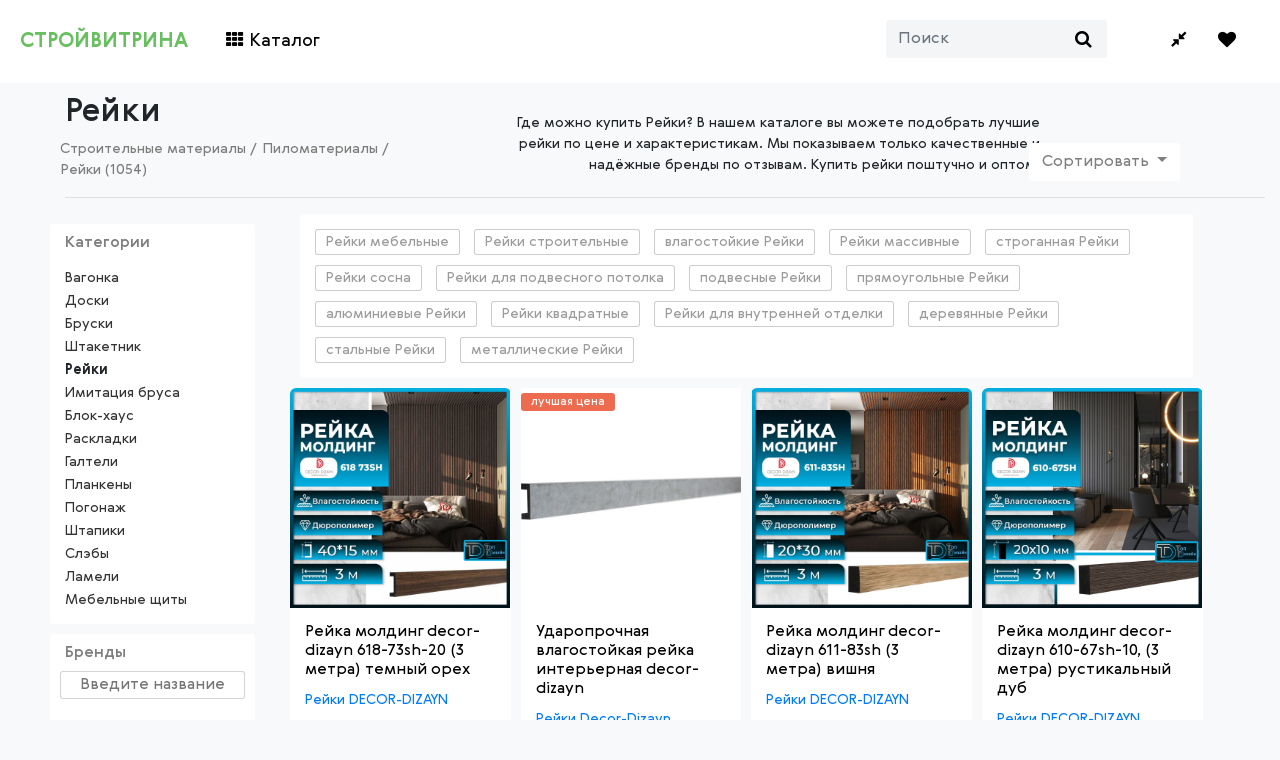

--- FILE ---
content_type: text/html; charset=utf-8
request_url: https://stroy-vitrina.ru/reiki
body_size: 50409
content:
<!DOCTYPE html>
<html lang="ru">
  <head>
    <meta http-equiv="Content-Type" content="text/html; charset=utf-8" />
    <meta name="viewport" content="width=device-width, initial-scale=1, shrink-to-fit=no">
    <meta name="csrf-param" content="authenticity_token" />
<meta name="csrf-token" content="tzw9zFWL7AnUUpZo30cw5LM/dcNC1bR2VRKuc7765TeFUqTgxkhB3GfV4YKikEBpqEyxHXk8ghbrCp6i+CeSDA==" />
    
    <title>Рейки купить в интернет-магазине онлайн с доставкой. Цены, фото и отзывы</title>
<meta name="description" content="Купить Рейки купить в интернет-магазине онлайн с доставкой. Цены, фото и отзывы с доставкой, фотографиями и отзывами. Сравнить цены на Рейки">
<meta name="keywords" content="пиломатериалы,рейки,купить,онлайн,интернет магазин,материалы,отзывы,цены,доставка,стройвитрина">

    <link rel="stylesheet" media="all" href="/assets/application-a2fe31fdde554cb06d613cf2cce513cf9c5f3e439fefd1b23e90638f702707d9.css" />
    <script async src="https://www.googletagmanager.com/gtag/js?id=UA-139390414-3"></script>
    <script src="/assets/application-b65a7fcf3b555a5fb07625c2d7a984a771cdb7d16c0873dbdfbbe1b910c0f913.js"></script>
    <link rel="apple-touch-icon" sizes="180x180" href="/assets/favicons/apple-touch-icon.png">
    <link rel="icon" type="image/png" sizes="32x32" href="/assets/favicons/favicon-32x32.png">
    <link rel="icon" type="image/png" sizes="16x16" href="/assets/favicons/favicon-16x16.png">
    <link rel="manifest" href="/manifest.json" />
    <meta name="apple-mobile-web-app-capable" content="yes">
  </head>

  <body>
    <nav class="navbar navbar-expand-lg navbar-light bg-light">
  <a class="navbar-brand" href="/">СТРОЙВИТРИНА</a>
  <button class="navbar-toggler collapsed" type="button" data-toggle="collapse" data-target="#navbarSupportedContent" aria-controls="navbarSupportedContent" aria-expanded="false" aria-label="Toggle navigation">
  	<span class="icon-bar top-bar"></span>
  	<span class="icon-bar bottom-bar"></span>
  </button>

  <div class="collapse navbar-collapse" id="navbarSupportedContent">
    <ul class="navbar-nav mr-auto">
      <li class="nav-item catalog-btn">
        <a class="nav-link"><i class="fa fa-th"></i> Каталог</a>
      </li>
      <!--<li class="nav-item">
        <a class="nav-link" href="#">Популярное</a>
      </li>
      <li class="nav-item">
        <a class="nav-link" href="#">Распродажа</a>
      </li>-->
    </ul>
    <ul class="navbar-nav right">
      <li class="nav-item mr-5">
          <form class="form-inline my-2 my-lg-0" onSubmit="return false" action="#" accept-charset="UTF-8" method="post"><input name="utf8" type="hidden" value="&#x2713;" /><input type="hidden" name="authenticity_token" value="lVCTfYqZffNODvSiaccObBzKsZyHNYz0UNEhxSR53sFU+6XcdJiLHlBacCnqP5TUL4rNuSUri+L6MGuA8k+fFg==" />
            <input type="text" name="query" id="query" placeholder="Поиск" class="form-control mr-sm-2 search_query" />
            <i class="fa fa-search search-icon"></i>
</form>      </li>
      <li class="nav-item">
        <a class="nav-link" href="/compare" data-toggle="tooltip" data-placement="bottom" title="Сравнение"><i class="fa fa-compress "></i></a>
      </li>
      <li class="nav-item">
        <a class="nav-link" href="/favorites" rel="nofollow" data-toggle="tooltip" data-placement="bottom" title="Избранное"><i class="fa fa-heart "></i></a>
      </li>
      <!--<li class="nav-item">
        <a class="nav-link" href="#"><i class="fa fa-map-marker"></i> Москва</a>
      </li>-->
    </ul>
</nav>
<div class="header-categories">
  <div class="row">
    <div class="col col-12 col-md-3 col-lg-3 header-product-types">
      <ul>
        <li id="napolnye-pokrytiya">
          <a href="/types/napolnye-pokrytiya">
            Напольные покрытия
          </a>
        </li>
        <li id="moyuschie-sredstva">
          <a href="/types/moyuschie-sredstva">
            Моющие средства
          </a>
        </li>
        <li id="stroitelnye-materialy">
          <a href="/types/stroitelnye-materialy">
            Строительные материалы
          </a>
        </li>
        <li id="mebel">
          <a href="/types/mebel">
            Мебель
          </a>
        </li>
        <li id="instrumenti">
          <a href="/types/instrumenti">
            Инструменты
          </a>
        </li>
        <li id="santehnika">
          <a href="/types/santehnika">
            Сантехника
          </a>
        </li>
        <li id="kraski-i-laki">
          <a href="/types/kraski-i-laki">
            Краски и лаки
          </a>
        </li>
        <li id="oborudovanie">
          <a href="/types/oborudovanie">
            Оборудование
          </a>
        </li>
        <li id="elektrotovary">
          <a href="/types/elektrotovary">
            Электротовары
          </a>
        </li>
        <li id="lestnitsy-i-elementy">
          <a href="/types/lestnitsy-i-elementy">
            Лестницы и элементы лестницы
          </a>
        </li>
        <li id="dveri-i-okna">
          <a href="/types/dveri-i-okna">
            Двери и окна
          </a>
        </li>
        <li id="oboi-i-tovary-dlya-dekora">
          <a href="/types/oboi-i-tovary-dlya-dekora">
            Обои и товары для декора
          </a>
        </li>
        <li id="truboprovody-dlya-vodosnabzheniya-i-otopleniya">
          <a href="/types/truboprovody-dlya-vodosnabzheniya-i-otopleniya">
            Трубопроводы для водоснабжения и отопления
          </a>
        </li>
        <li id="otoplenie-doma-i-kvartiry">
          <a href="/types/otoplenie-doma-i-kvartiry">
            Отопление для дома, квартиры
          </a>
        </li>
        <li id="krepezh">
          <a href="/types/krepezh">
            Крепеж
          </a>
        </li>
        <li id="nasosnoe-oborudovanie">
          <a href="/types/nasosnoe-oborudovanie">
            Насосное оборудование
          </a>
        </li>
        <li id="ochistka-vody-i-vozduha">
          <a href="/types/ochistka-vody-i-vozduha">
            Очистка воды и воздуха
          </a>
        </li>
        <li id="semeinyi-dosug">
          <a href="/types/semeinyi-dosug">
            Семейный досуг
          </a>
        </li>
        <li id="pribory-ucheta-i-izmeritelnoe-oborudovanie">
          <a href="/types/pribory-ucheta-i-izmeritelnoe-oborudovanie">
            Приборы учета и измерительное оборудование
          </a>
        </li>
        <li id="maslyanye-materialy">
          <a href="/types/maslyanye-materialy">
            Масляные материалы
          </a>
        </li>
        <li id="svet-i-osveschenie">
          <a href="/types/svet-i-osveschenie">
            Свет и освещение
          </a>
        </li>
        <li id="oformlenye-okon">
          <a href="/types/oformlenye-okon">
            Оформление окон
          </a>
        </li>
        <li id="bytovaya-tehnika">
          <a href="/types/bytovaya-tehnika">
            Бытовая техника
          </a>
        </li>
        <li id="tovary-dlya-dachi-i-sada">
          <a href="/types/tovary-dlya-dachi-i-sada">
            Товары для дачи и сада
          </a>
        </li>
        <li id="tekstil">
          <a href="/types/tekstil">
            Текстиль
          </a>
        </li>
        <li id="posuda">
          <a href="/types/posuda">
            Посуда
          </a>
        </li>
        <li id="tovary-dlya-zhivotnyh">
          <a href="/types/tovary-dlya-zhivotnyh">
            Товары для животных
          </a>
        </li>
        <li id="avtotovari-i-avtoaksessuary">
          <a href="/types/avtotovari-i-avtoaksessuary">
            Автотовары и автоаксессуары
          </a>
        </li>
      </ul>
    </div>
    <div class="col col-12 col-md-3 col-lg-3 header-pt-categories">
    </div>
    <div class="col col-12 col-md-3 col-lg-3 header-pt-subcategories">
    </div>
  </div>
</div>

    
<div class="container-fluid products-container">
  <div class="row">
    <div class="col-12 col-lg-4">
      <h1>Рейки</h1>
      <div class="row row-breadcrumbs">
  <ul class="breadcrumbs" itemscope itemtype="https://schema.org/BreadcrumbList">
    <li itemprop="itemListElement" itemscope itemtype="https://schema.org/ListItem" id="crumb-1">
      <a itemtype="https://schema.org/Thing" itemprop="item" href="/types/stroitelnye-materialy"><span itemprop="name">Строительные материалы</span></a>
      <meta itemprop="position" content="1" />/
    </li>
    <li itemprop="itemListElement" itemscope itemtype="https://schema.org/ListItem" id="crumb-2">
      <a itemtype="https://schema.org/Thing" itemprop="item" href="/pilomaterialy"><span itemprop="name">Пиломатериалы</span></a>
      <meta itemprop="position" content="2" />/
    </li>
    <li>
      <span itemprop="name">Рейки (1054)</span>
    </li>
  </ul>
</div>

    </div>
    <div class="col-12 col-lg-6">
      <p class="category-description">Где можно купить Рейки? В нашем каталоге вы можете подобрать лучшие рейки по цене и характеристикам. Мы показываем только качественные и надёжные бренды по отзывам. Купить рейки поштучно и оптом.</p>
    </div>
    <div class="col-12 col-lg-2 col-sort-block">
      <div class="sort-block dropdown show">
<input type="button" class="btn btn-secondary open-filters" value="Фильтры">
<a class="btn btn-secondary dropdown-toggle" href="#" role="button" id="dropdownMenuLink" data-toggle="dropdown" aria-haspopup="true" aria-expanded="false">
  Сортировать
</a>

<div class="dropdown-menu sort-dropdown" aria-labelledby="dropdownMenuLink">
  <a class="dropdown-item" href="?sort=sale" rel="nofollow">По скидке</a>
  <a class="dropdown-item" href="?sort=popular" rel="nofollow">По популярности</a>
  <a class="dropdown-item" href="?sort=desc" rel="nofollow">Сначала дорогие</a>
  <a class="dropdown-item" href="?sort=asc" rel="nofollow">Сначала дешевые</a>
</div>
</div>

    </div>
  </div>

  <hr class="hr-before-main">
  <div class="row">
    <div class="col-lg-2 p-0">
      <div class="filters">
        
        <div class="filter_block subcategories">
            <h6>Категории</h6>
            <ul>
                <li><a href="/vagonka">Вагонка</a></li>
                <li><a href="/doski">Доски</a></li>
                <li><a href="/bruski">Бруски</a></li>
                <li><a href="/shtaketnik">Штакетник</a></li>
                <li class="opened-category">Рейки</li>
                <li><a href="/imitatsiya-brusa">Имитация бруса</a></li>
                <li><a href="/blok-haus">Блок-хаус</a></li>
                <li><a href="/raskladki">Раскладки</a></li>
                <li><a href="/galteli">Галтели</a></li>
                <li><a href="/plankeny">Планкены</a></li>
                <li><a href="/pogonazh">Погонаж</a></li>
                <li><a href="/shtapiki">Штапики</a></li>
                <li><a href="/sleby">Слэбы</a></li>
                <li><a href="/lameli">Ламели</a></li>
                <li><a href="/mebelnye-schity">Мебельные щиты</a></li>
            </ul>
        </div>
        <div class="filter_block brands ajax-brands">
          <h6>Бренды</h6>
          <input type="text" name="brand_search" class="brands_search brand_search" placeholder="Введите название">
          <ul>
            <li><a href="/reiki/stolplit">столплит</a></li>
            <li><a href="/reiki/bosch">bosch (Бош)</a></li>
            <li><a href="/reiki/lux-tools">lux-tools</a></li>
            <li><a href="/reiki/bez-brenda">без бренда</a></li>
            <li><a href="/reiki/nobrand">nobrand</a></li>
            <li><a href="/reiki/zubr">зубр</a></li>
            <li><a href="/reiki/legrand">legrand (Легранд)</a></li>
            <li><a href="/reiki/honda">honda</a></li>
            <li><a href="/reiki/noname">noname</a></li>
            <li><a href="/reiki/ekf">ekf (ЭКФ)</a></li>
            <li><a href="/reiki/arelan">арелан</a></li>
            <li><a href="/reiki/iek">iek (Иэк)</a></li>
            <li><a href="/reiki/stellox">stellox</a></li>
            <li><a href="/reiki/dkc">dkc</a></li>
            <li><a href="/reiki/ford">ford (Форд)</a></li>
            <li><a href="/reiki/tdm-electric">tdm electric</a></li>
            <li><a href="/reiki/galaxy">galaxy</a></li>
            <li><a href="/reiki/baxi">baxi (Бакси)</a></li>
            <li><a href="/reiki/condtrol">condtrol</a></li>
            <li><a href="/reiki/kia">kia (КИА)</a></li>
          </ul>
        </div>
        <div class="filter_block colors filter_block-tags">
            <h6>Цвет (оттенок)<i class="fa fa-chevron-down"></i></h6>
              <ul>
                  <li>
                    <span class="color_circle" style="background:"></span>
                    <a href="/reiki/belye">белые</a>
                  </li>
                  <li>
                    <span class="color_circle" style="background:"></span>
                    <a href="/reiki/zelenye">зеленые</a>
                  </li>
                  <li>
                    <span class="color_circle" style="background:"></span>
                    <a href="/reiki/serye">серые</a>
                  </li>
              </ul>
        </div>
          <div class="filter_block filter_block-tags">
            <h6>Назначение<i class="fa fa-chevron-down"></i></h6>
              <ul>
                  <li><a href="/reiki/oblitsovochnye">облицовочные</a></li>
                  <li><a href="/reiki/stroitelnye">строительные</a></li>
                  <li><a href="/reiki/napolnye">напольные</a></li>
                  <li><a href="/reiki/dlya-vannoi">для ванной</a></li>
                  <li><a href="/reiki/dlya-kuhni">для кухни</a></li>
                  <li><a href="/reiki/nastennye">настенные</a></li>
                  <li><a href="/reiki/dlya-sten">для стен</a></li>
                  <li><a href="/reiki/dlya-vnutrennei-otdelki">для внутренней отделки</a></li>
                  <li><a href="/reiki/dlya-potolka">для потолка</a></li>
                  <li><a href="/reiki/okonnye">оконные</a></li>
                  <li><a href="/reiki/dekorativnye">декоративные</a></li>
                  <li><a href="/reiki/dlya-vanny">для ванны</a></li>
                  <li><a href="/reiki/stolyarnye">столярные</a></li>
                  <li><a href="/reiki/mebelnye">мебельные</a></li>
                  <li><a href="/reiki/dlya-vnutrennyh-rabot">для внутренних работ</a></li>
                  <li><a href="/reiki/dlya-podvesnogo-potolka">для подвесного потолка</a></li>
                  <li><a href="/reiki/dlya-gryadok">для грядок</a></li>
              </ul>
          </div>
          <div class="filter_block filter_block-tags">
            <h6>Технические характеристики<i class="fa fa-chevron-down"></i></h6>
              <ul>
                  <li><a href="/reiki/vlagostoikie">влагостойкие</a></li>
                  <li><a href="/reiki/massivnye">массивные</a></li>
                  <li><a href="/reiki/stogannaya">строганная</a></li>
                  <li><a href="/reiki/nerzhaveyuschie">нержавеющие</a></li>
              </ul>
          </div>
          <div class="filter_block filter_block-tags">
            <h6>Материал<i class="fa fa-chevron-down"></i></h6>
              <ul>
                  <li><a href="/reiki/kafelnye">кафельные</a></li>
                  <li><a href="/reiki/derevyannye">деревянные</a></li>
                  <li><a href="/reiki/stalnye">стальные</a></li>
                  <li><a href="/reiki/alyuminievye">алюминиевые</a></li>
                  <li><a href="/reiki/metallicheskie">металлические</a></li>
              </ul>
          </div>
          <div class="filter_block filter_block-tags">
            <h6>Покрытие<i class="fa fa-chevron-down"></i></h6>
              <ul>
                  <li><a href="/reiki/matovye">матовые</a></li>
                  <li><a href="/reiki/otsinkovannye">оцинкованные</a></li>
              </ul>
          </div>
          <div class="filter_block filter_block-tags">
            <h6>Древесина<i class="fa fa-chevron-down"></i></h6>
              <ul>
                  <li><a href="/reiki/sosna">сосна</a></li>
              </ul>
          </div>
          <div class="filter_block filter_block-tags">
            <h6>Форма<i class="fa fa-chevron-down"></i></h6>
              <ul>
                  <li><a href="/reiki/kvadratnye">квадратные</a></li>
                  <li><a href="/reiki/pryamougolnye">прямоугольные</a></li>
                  <li><a href="/reiki/perforirovannye">перфорированные</a></li>
                  <li><a href="/reiki/zubchatye">зубчатые</a></li>
              </ul>
          </div>
          <div class="filter_block filter_block-tags">
            <h6>Расположение<i class="fa fa-chevron-down"></i></h6>
              <ul>
                  <li><a href="/reiki/gorizontalnye">горизонтальные</a></li>
                  <li><a href="/reiki/podvesnye">подвесные</a></li>
              </ul>
          </div>
          <div class="filter_block filter_block-tags">
            <h6>Толщина<i class="fa fa-chevron-down"></i></h6>
              <ul>
                  <li><a href="/reiki/10mm">10 мм</a></li>
                  <li><a href="/reiki/12mm">12 мм</a></li>
              </ul>
          </div>
          <div class="filter_block filter_block-tags">
            <h6>Размер<i class="fa fa-chevron-down"></i></h6>
              <ul>
                  <li><a href="/reiki/100-mm">100 мм</a></li>
                  <li><a href="/reiki/15-mm">15 мм</a></li>
                  <li><a href="/reiki/50x50">50х50</a></li>
              </ul>
          </div>
          <div class="filter_block filter_block-tags">
            <h6>Тип<i class="fa fa-chevron-down"></i></h6>
              <ul>
                  <li><a href="/reiki/universalnye">универсальные</a></li>
                  <li><a href="/reiki/sovremennye">современные</a></li>
              </ul>
          </div>
        <div class="filter_block price">
    <h6>Цена</h6>
    <input type="text" name="low_price" class="price_input low_price" placeholder="0">
    <input type="text" name="high_price" class="price_input high_price" placeholder="99990">
    <p class="btn btn-light price_submit">Применить</p>
</div>

      </div>
    </div>
  <div class="col-lg-offset-0 col-lg-9 col-sm-12">

    <div class="col-md-12 bg-white">
        <span class="caret tag">
          <a href="/reiki/mebelnye">Рейки мебельные</a>
        </span>
        <span class="caret tag">
          <a href="/reiki/stroitelnye">Рейки строительные</a>
        </span>
        <span class="caret tag">
          <a href="/reiki/vlagostoikie">влагостойкие Рейки</a>
        </span>
        <span class="caret tag">
          <a href="/reiki/massivnye">Рейки массивные</a>
        </span>
        <span class="caret tag">
          <a href="/reiki/stogannaya">строганная Рейки</a>
        </span>
        <span class="caret tag">
          <a href="/reiki/sosna">Рейки сосна</a>
        </span>
        <span class="caret tag">
          <a href="/reiki/dlya-podvesnogo-potolka">Рейки для подвесного потолка</a>
        </span>
        <span class="caret tag">
          <a href="/reiki/podvesnye">подвесные Рейки</a>
        </span>
        <span class="caret tag">
          <a href="/reiki/pryamougolnye">прямоугольные Рейки</a>
        </span>
        <span class="caret tag">
          <a href="/reiki/alyuminievye">алюминиевые Рейки</a>
        </span>
        <span class="caret tag">
          <a href="/reiki/kvadratnye">Рейки квадратные</a>
        </span>
        <span class="caret tag">
          <a href="/reiki/dlya-vnutrennei-otdelki">Рейки для внутренней отделки</a>
        </span>
        <span class="caret tag">
          <a href="/reiki/derevyannye">деревянные Рейки</a>
        </span>
        <span class="caret tag">
          <a href="/reiki/stalnye">стальные Рейки</a>
        </span>
        <span class="caret tag">
          <a href="/reiki/metallicheskie">металлические Рейки</a>
        </span>
    </div>
    <div class="row products-block">
  <div class="col-lg-3 col-md-4 col-6 d-flex align-items-stretch product-col">
<figure class="card card-product">
  <a href="https://market.yandex.ru/search?text=%D0%A0%D0%B5%D0%B9%D0%BA%D0%B0+%D0%BC%D0%BE%D0%BB%D0%B4%D0%B8%D0%BD%D0%B3+decor-dizayn+618-73sh-20+%283+%D0%BC%D0%B5%D1%82%D1%80%D0%B0%29+%D1%82%D0%B5%D0%BC%D0%BD%D1%8B%D0%B9+%D0%BE%D1%80%D0%B5%D1%85&amp;pp=900&amp;mclid=1003&amp;distr_type=7&amp;clid=2507292&amp;vid=31" id="32213866" class="buy-btn-image" rel="nofollow" target="_blank">
    <div class="img-wrap">
        <img src="//main-cdn.sbermegamarket.ru/hlr-system/-19/410/735/473/221/542/600016609862b0.jpg" alt="фото Рейка молдинг decor-dizayn 618-73sh-20 (3 метра) темный орех" title="Купить Рейка молдинг decor-dizayn 618-73sh-20 (3 метра) темный орех онлайн">
    </div>
  </a>
  <figcaption class="info-wrap">
      <h4 class="title"><a href="https://market.yandex.ru/search?text=%D0%A0%D0%B5%D0%B9%D0%BA%D0%B0+%D0%BC%D0%BE%D0%BB%D0%B4%D0%B8%D0%BD%D0%B3+decor-dizayn+618-73sh-20+%283+%D0%BC%D0%B5%D1%82%D1%80%D0%B0%29+%D1%82%D0%B5%D0%BC%D0%BD%D1%8B%D0%B9+%D0%BE%D1%80%D0%B5%D1%85&amp;pp=900&amp;mclid=1003&amp;distr_type=7&amp;clid=2507292&amp;vid=31" id="32213866" class="buy-btn-image" rel="nofollow" target="_blank">Рейка молдинг decor-dizayn 618-73sh-20 (3 метра) темный орех</a></h4>
      <div class="rating-wrap" product-id="32213866">
            <div class="label-rating"><a href='/reiki/decor-dizayn'>Рейки DECOR-DIZAYN</a></div>
        <i class="info-icon fa fa-compress"></i><i class="info-icon fa fa-heart"></i>
      </div> <!-- rating-wrap.// -->
  </figcaption>
  <div class="bottom-wrap">
    <div class="price-wrap h5">
      <span class="price-new">13 090 руб</span> <del class="price-old">26 180 руб</del>
    </div> <!-- price-wrap.// -->
  </div> <!-- bottom-wrap.// -->
</figure>
</div> <!-- col // -->
<div class="col-lg-3 col-md-4 col-6 d-flex align-items-stretch product-col">
<figure class="card card-product">
  <a href="https://ypetp.com/g/bef1f6187ab9eb5027c0ea9a5e8e92/?erid=LatgBxXun&amp;f_id=24812&amp;ulp=https%3A%2F%2Fwww.vseinstrumenti.ru%2Fproduct%2Frejka-interernaya-udaroprochnaya-vlagostojkaya-decor-dizayn-seryj-barhat-40x15x3000-mm-618-25-4741356%2F&amp;subid=/reiki&amp;subid1=27426823&amp;subid2=stroy-vitrina" id="27426823" class="buy-btn-image" rel="nofollow" target="_blank">
    <div class="img-wrap">
        <img src="//cdn.vseinstrumenti.ru/images/goods/4741356/1000x1000/64071288.jpg" alt="фото Ударопрочная влагостойкая рейка интерьерная decor-dizayn" title="Купить Ударопрочная влагостойкая рейка интерьерная decor-dizayn онлайн">
    </div>
  </a>
  <figcaption class="info-wrap">
      <h4 class="title"><a href="https://ypetp.com/g/bef1f6187ab9eb5027c0ea9a5e8e92/?erid=LatgBxXun&amp;f_id=24812&amp;ulp=https%3A%2F%2Fwww.vseinstrumenti.ru%2Fproduct%2Frejka-interernaya-udaroprochnaya-vlagostojkaya-decor-dizayn-seryj-barhat-40x15x3000-mm-618-25-4741356%2F&amp;subid=/reiki&amp;subid1=27426823&amp;subid2=stroy-vitrina" id="27426823" class="buy-btn-image" rel="nofollow" target="_blank">Ударопрочная влагостойкая рейка интерьерная decor-dizayn</a></h4>
      <div class="rating-wrap" product-id="27426823">
            <div class="label-rating"><a href='/reiki/decor-dizayn'>Рейки Decor-Dizayn</a></div>
        <i class="info-icon fa fa-compress"></i><i class="info-icon fa fa-heart"></i>
      </div> <!-- rating-wrap.// -->
  </figcaption>
  <div class="bottom-wrap">
    <div class="price-wrap h5">
      <span class="price-new">435 руб</span> <del class="price-old"></del>
    </div> <!-- price-wrap.// -->
  </div> <!-- bottom-wrap.// -->
    <span class="lowest-price" data-toggle="tooltip" data-placement="top" title="" data-original-title="История изменения цен на данный товар показывает, что сейчас самая низкая цена">лучшая цена</span>
</figure>
</div> <!-- col // -->
<div class="col-lg-3 col-md-4 col-6 d-flex align-items-stretch product-col">
<figure class="card card-product">
  <a href="https://market.yandex.ru/search?text=%D0%A0%D0%B5%D0%B9%D0%BA%D0%B0+%D0%BC%D0%BE%D0%BB%D0%B4%D0%B8%D0%BD%D0%B3+decor-dizayn+611-83sh+%283+%D0%BC%D0%B5%D1%82%D1%80%D0%B0%29+%D0%B2%D0%B8%D1%88%D0%BD%D1%8F&amp;pp=900&amp;mclid=1003&amp;distr_type=7&amp;clid=2507292&amp;vid=31" id="32213836" class="buy-btn-image" rel="nofollow" target="_blank">
    <div class="img-wrap">
        <img src="//main-cdn.sbermegamarket.ru/hlr-system/832/041/652/322/154/1/600016609784b0.jpg" alt="фото Рейка молдинг decor-dizayn 611-83sh (3 метра) вишня" title="Купить Рейка молдинг decor-dizayn 611-83sh (3 метра) вишня онлайн">
    </div>
  </a>
  <figcaption class="info-wrap">
      <h4 class="title"><a href="https://market.yandex.ru/search?text=%D0%A0%D0%B5%D0%B9%D0%BA%D0%B0+%D0%BC%D0%BE%D0%BB%D0%B4%D0%B8%D0%BD%D0%B3+decor-dizayn+611-83sh+%283+%D0%BC%D0%B5%D1%82%D1%80%D0%B0%29+%D0%B2%D0%B8%D1%88%D0%BD%D1%8F&amp;pp=900&amp;mclid=1003&amp;distr_type=7&amp;clid=2507292&amp;vid=31" id="32213836" class="buy-btn-image" rel="nofollow" target="_blank">Рейка молдинг decor-dizayn 611-83sh (3 метра) вишня</a></h4>
      <div class="rating-wrap" product-id="32213836">
            <div class="label-rating"><a href='/reiki/decor-dizayn'>Рейки DECOR-DIZAYN</a></div>
        <i class="info-icon fa fa-compress"></i><i class="info-icon fa fa-heart"></i>
      </div> <!-- rating-wrap.// -->
  </figcaption>
  <div class="bottom-wrap">
    <div class="price-wrap h5">
      <span class="price-new">743 руб</span> <del class="price-old">1 485 руб</del>
    </div> <!-- price-wrap.// -->
  </div> <!-- bottom-wrap.// -->
</figure>
</div> <!-- col // -->
<div class="col-lg-3 col-md-4 col-6 d-flex align-items-stretch product-col">
<figure class="card card-product">
  <a href="https://market.yandex.ru/search?text=%D0%A0%D0%B5%D0%B9%D0%BA%D0%B0+%D0%BC%D0%BE%D0%BB%D0%B4%D0%B8%D0%BD%D0%B3+decor-dizayn+610-67sh-10%2C+%283+%D0%BC%D0%B5%D1%82%D1%80%D0%B0%29+%D1%80%D1%83%D1%81%D1%82%D0%B8%D0%BA%D0%B0%D0%BB%D1%8C%D0%BD%D1%8B%D0%B9+%D0%B4%D1%83%D0%B1&amp;pp=900&amp;mclid=1003&amp;distr_type=7&amp;clid=2507292&amp;vid=31" id="32213907" class="buy-btn-image" rel="nofollow" target="_blank">
    <div class="img-wrap">
        <img src="//main-cdn.sbermegamarket.ru/hlr-system/143/394/296/732/215/41/600016609963b0.jpg" alt="фото Рейка молдинг decor-dizayn 610-67sh-10, (3 метра) рустикальный дуб" title="Купить Рейка молдинг decor-dizayn 610-67sh-10, (3 метра) рустикальный дуб онлайн">
    </div>
  </a>
  <figcaption class="info-wrap">
      <h4 class="title"><a href="https://market.yandex.ru/search?text=%D0%A0%D0%B5%D0%B9%D0%BA%D0%B0+%D0%BC%D0%BE%D0%BB%D0%B4%D0%B8%D0%BD%D0%B3+decor-dizayn+610-67sh-10%2C+%283+%D0%BC%D0%B5%D1%82%D1%80%D0%B0%29+%D1%80%D1%83%D1%81%D1%82%D0%B8%D0%BA%D0%B0%D0%BB%D1%8C%D0%BD%D1%8B%D0%B9+%D0%B4%D1%83%D0%B1&amp;pp=900&amp;mclid=1003&amp;distr_type=7&amp;clid=2507292&amp;vid=31" id="32213907" class="buy-btn-image" rel="nofollow" target="_blank">Рейка молдинг decor-dizayn 610-67sh-10, (3 метра) рустикальный дуб</a></h4>
      <div class="rating-wrap" product-id="32213907">
            <div class="label-rating"><a href='/reiki/decor-dizayn'>Рейки DECOR-DIZAYN</a></div>
        <i class="info-icon fa fa-compress"></i><i class="info-icon fa fa-heart"></i>
      </div> <!-- rating-wrap.// -->
  </figcaption>
  <div class="bottom-wrap">
    <div class="price-wrap h5">
      <span class="price-new">4 400 руб</span> <del class="price-old">8 800 руб</del>
    </div> <!-- price-wrap.// -->
  </div> <!-- bottom-wrap.// -->
</figure>
</div> <!-- col // -->
<div class="col-lg-3 col-md-4 col-6 d-flex align-items-stretch product-col">
<figure class="card card-product">
  <a href="https://market.yandex.ru/search?text=%D0%9A%D0%BB%D0%B0%D0%BF%D0%B0%D0%BD+%D1%80%D0%B5%D0%B4%D1%83%D0%BA%D1%86%D0%B8%D0%BE%D0%BD%D0%BD%D1%8B%D0%B9+%D1%82%D0%BE%D0%BF%D0%BB%D0%B8%D0%B2%D0%BD%D0%BE%D0%B9+%D1%80%D0%B5%D0%B9%D0%BA%D0%B8%2C+duratorq+tdci+2.2%2F2.4+%5Borg%5D+ford+1497165&amp;pp=900&amp;mclid=1003&amp;distr_type=7&amp;clid=2507292&amp;vid=31" id="24248152" class="buy-btn-image" rel="nofollow" target="_blank">
    <div class="img-wrap">
        <img src="//main-cdn.sbermegamarket.ru/hlr-system/153/317/032/861/718/13/100032374738b0.png" alt="фото Клапан редукционный топливной рейки, duratorq tdci 2.2/2.4 [org] ford 1497165" title="Купить Клапан редукционный топливной рейки, duratorq tdci 2.2/2.4 [org] ford 1497165 онлайн">
    </div>
  </a>
  <figcaption class="info-wrap">
      <h4 class="title"><a href="https://market.yandex.ru/search?text=%D0%9A%D0%BB%D0%B0%D0%BF%D0%B0%D0%BD+%D1%80%D0%B5%D0%B4%D1%83%D0%BA%D1%86%D0%B8%D0%BE%D0%BD%D0%BD%D1%8B%D0%B9+%D1%82%D0%BE%D0%BF%D0%BB%D0%B8%D0%B2%D0%BD%D0%BE%D0%B9+%D1%80%D0%B5%D0%B9%D0%BA%D0%B8%2C+duratorq+tdci+2.2%2F2.4+%5Borg%5D+ford+1497165&amp;pp=900&amp;mclid=1003&amp;distr_type=7&amp;clid=2507292&amp;vid=31" id="24248152" class="buy-btn-image" rel="nofollow" target="_blank">Клапан редукционный топливной рейки, duratorq tdci 2.2/2.4 [org] ford 1497165</a></h4>
      <div class="rating-wrap" product-id="24248152">
            <div class="label-rating"><a href='/reiki/ford'>Рейки Ford</a></div>
        <i class="info-icon fa fa-compress"></i><i class="info-icon fa fa-heart"></i>
      </div> <!-- rating-wrap.// -->
  </figcaption>
  <div class="bottom-wrap">
    <div class="price-wrap h5">
      <span class="price-new">9 487 руб</span> <del class="price-old"></del>
    </div> <!-- price-wrap.// -->
  </div> <!-- bottom-wrap.// -->
</figure>
</div> <!-- col // -->
<div class="col-lg-3 col-md-4 col-6 d-flex align-items-stretch product-col">
<figure class="card card-product">
  <a href="https://market.yandex.ru/search?text=%D0%A8%D0%B0%D0%B9%D0%B1%D0%B0+%D1%81%D1%82%D0%BE%D0%BF%D0%BE%D1%80%D0%BD%D0%B0%D1%8F+%D0%BA%D0%B0%D1%80%D1%82%D0%B5%D1%80%D0%B0+%D1%80%D1%83%D0%BB.+%D1%80%D0%B5%D0%B9%D0%BA%D0%B8+2110+%28%D0%BE%D0%B0%D0%BE+%27%D0%B0%D0%B2%D1%82%D0%BE%D0%B2%D0%B0%D0%B7%27%29+lada+21100340104800&amp;pp=900&amp;mclid=1003&amp;distr_type=7&amp;clid=2507292&amp;vid=31" id="25010775" class="buy-btn-image" rel="nofollow" target="_blank">
    <div class="img-wrap">
        <img src="//main-cdn.sbermegamarket.ru/hlr-system/-12/353/679/457/251/722/100033073864b0.jpg" alt="фото Шайба стопорная картера рул. рейки 2110 (оао &#39;автоваз&#39;) lada 21100340104800" title="Купить Шайба стопорная картера рул. рейки 2110 (оао &#39;автоваз&#39;) lada 21100340104800 онлайн">
    </div>
  </a>
  <figcaption class="info-wrap">
      <h4 class="title"><a href="https://market.yandex.ru/search?text=%D0%A8%D0%B0%D0%B9%D0%B1%D0%B0+%D1%81%D1%82%D0%BE%D0%BF%D0%BE%D1%80%D0%BD%D0%B0%D1%8F+%D0%BA%D0%B0%D1%80%D1%82%D0%B5%D1%80%D0%B0+%D1%80%D1%83%D0%BB.+%D1%80%D0%B5%D0%B9%D0%BA%D0%B8+2110+%28%D0%BE%D0%B0%D0%BE+%27%D0%B0%D0%B2%D1%82%D0%BE%D0%B2%D0%B0%D0%B7%27%29+lada+21100340104800&amp;pp=900&amp;mclid=1003&amp;distr_type=7&amp;clid=2507292&amp;vid=31" id="25010775" class="buy-btn-image" rel="nofollow" target="_blank">Шайба стопорная картера рул. рейки 2110 (оао &#39;автоваз&#39;) lada 21100340104800</a></h4>
      <div class="rating-wrap" product-id="25010775">
            <div class="label-rating"><a href='/reiki/lada'>Рейки LADA</a></div>
        <i class="info-icon fa fa-compress"></i><i class="info-icon fa fa-heart"></i>
      </div> <!-- rating-wrap.// -->
  </figcaption>
  <div class="bottom-wrap">
    <div class="price-wrap h5">
      <span class="price-new">522 руб</span> <del class="price-old"></del>
    </div> <!-- price-wrap.// -->
  </div> <!-- bottom-wrap.// -->
    <span class="lowest-price" data-toggle="tooltip" data-placement="top" title="" data-original-title="История изменения цен на данный товар показывает, что сейчас самая низкая цена">лучшая цена</span>
</figure>
</div> <!-- col // -->
<div class="col-lg-3 col-md-4 col-6 d-flex align-items-stretch product-col">
<figure class="card card-product">
  <a href="https://ypetp.com/g/bef1f6187ab9eb5027c0ea9a5e8e92/?erid=LatgBxXun&amp;f_id=24812&amp;ulp=https%3A%2F%2Fwww.vseinstrumenti.ru%2Fproduct%2Fzubchataya-pryamozubaya-rejka-sati-25x25-l2000-mm-m4-cr36200-1888108%2F&amp;subid=/reiki&amp;subid1=30795361&amp;subid2=stroy-vitrina" id="30795361" class="buy-btn-image" rel="nofollow" target="_blank">
    <div class="img-wrap">
        <img src="//cdn.vseinstrumenti.ru/images/goods/1888108/1000x1000/53677872.jpg" alt="фото Зубчатая прямозубая рейка sati" title="Купить Зубчатая прямозубая рейка sati онлайн">
    </div>
  </a>
  <figcaption class="info-wrap">
      <h4 class="title"><a href="https://ypetp.com/g/bef1f6187ab9eb5027c0ea9a5e8e92/?erid=LatgBxXun&amp;f_id=24812&amp;ulp=https%3A%2F%2Fwww.vseinstrumenti.ru%2Fproduct%2Fzubchataya-pryamozubaya-rejka-sati-25x25-l2000-mm-m4-cr36200-1888108%2F&amp;subid=/reiki&amp;subid1=30795361&amp;subid2=stroy-vitrina" id="30795361" class="buy-btn-image" rel="nofollow" target="_blank">Зубчатая прямозубая рейка sati</a></h4>
      <div class="rating-wrap" product-id="30795361">
            <div class="label-rating"><a href='/reiki/sati'>Рейки Sati</a></div>
        <i class="info-icon fa fa-compress"></i><i class="info-icon fa fa-heart"></i>
      </div> <!-- rating-wrap.// -->
  </figcaption>
  <div class="bottom-wrap">
    <div class="price-wrap h5">
      <span class="price-new">8 099 руб</span> <del class="price-old"></del>
    </div> <!-- price-wrap.// -->
  </div> <!-- bottom-wrap.// -->
</figure>
</div> <!-- col // -->
<div class="col-lg-3 col-md-4 col-6 d-flex align-items-stretch product-col">
<figure class="card card-product">
  <a href="https://market.yandex.ru/search?text=%D0%A3%D1%81%D0%B8%D0%BB%D0%B5%D0%BD%D0%BD%D0%B0%D1%8F+%D1%80%D0%B5%D0%B9%D0%BA%D0%B0+fort+%D0%B4%D0%BB%D1%8F+%D0%BA%D0%BE%D1%80%D0%BF%D1%83%D1%81%D0%B0+%D1%88%D0%B8%D1%80%D0%B8%D0%BD%D0%BE%D0%B9+400+%282%D1%88%D1%82.%29+ekf+proxima&amp;pp=900&amp;mclid=1003&amp;distr_type=7&amp;clid=2507292&amp;vid=31" id="28550281" class="buy-btn-image" rel="nofollow" target="_blank">
    <div class="img-wrap">
        <img src="//main-cdn.sbermegamarket.ru/hlr-system/-29/608/847/041/812/32/100031331671b0.jpg" alt="фото Усиленная рейка fort для корпуса шириной 400 (2шт.) ekf proxima" title="Купить Усиленная рейка fort для корпуса шириной 400 (2шт.) ekf proxima онлайн">
    </div>
  </a>
  <figcaption class="info-wrap">
      <h4 class="title"><a href="https://market.yandex.ru/search?text=%D0%A3%D1%81%D0%B8%D0%BB%D0%B5%D0%BD%D0%BD%D0%B0%D1%8F+%D1%80%D0%B5%D0%B9%D0%BA%D0%B0+fort+%D0%B4%D0%BB%D1%8F+%D0%BA%D0%BE%D1%80%D0%BF%D1%83%D1%81%D0%B0+%D1%88%D0%B8%D1%80%D0%B8%D0%BD%D0%BE%D0%B9+400+%282%D1%88%D1%82.%29+ekf+proxima&amp;pp=900&amp;mclid=1003&amp;distr_type=7&amp;clid=2507292&amp;vid=31" id="28550281" class="buy-btn-image" rel="nofollow" target="_blank">Усиленная рейка fort для корпуса шириной 400 (2шт.) ekf proxima</a></h4>
      <div class="rating-wrap" product-id="28550281">
            <div class="label-rating"><a href='/reiki/ekf'>Рейки EKF</a></div>
        <i class="info-icon fa fa-compress"></i><i class="info-icon fa fa-heart"></i>
      </div> <!-- rating-wrap.// -->
  </figcaption>
  <div class="bottom-wrap">
    <div class="price-wrap h5">
      <span class="price-new">804 руб</span> <del class="price-old"></del>
    </div> <!-- price-wrap.// -->
  </div> <!-- bottom-wrap.// -->
</figure>
</div> <!-- col // -->
<div class="col-lg-3 col-md-4 col-6 d-flex align-items-stretch product-col">
<figure class="card card-product">
  <a href="https://ypetp.com/g/bef1f6187ab9eb5027c0ea9a5e8e92/?erid=LatgBxXun&amp;f_id=24812&amp;ulp=https%3A%2F%2Fwww.vseinstrumenti.ru%2Fproduct%2Fplastikovaya-zaglushka-dlya-takelazhnoj-otsinkovannoj-rejki-romek-4680091063045-1997349%2F&amp;subid=/reiki&amp;subid1=27676034&amp;subid2=stroy-vitrina" id="27676034" class="buy-btn-image" rel="nofollow" target="_blank">
    <div class="img-wrap">
        <img src="//cdn.vseinstrumenti.ru/images/goods/1997349/1000x1000/54005016.jpg" alt="фото Пластиковая заглушка для такелажной оцинкованной рейки ромек" title="Купить Пластиковая заглушка для такелажной оцинкованной рейки ромек онлайн">
    </div>
  </a>
  <figcaption class="info-wrap">
      <h4 class="title"><a href="https://ypetp.com/g/bef1f6187ab9eb5027c0ea9a5e8e92/?erid=LatgBxXun&amp;f_id=24812&amp;ulp=https%3A%2F%2Fwww.vseinstrumenti.ru%2Fproduct%2Fplastikovaya-zaglushka-dlya-takelazhnoj-otsinkovannoj-rejki-romek-4680091063045-1997349%2F&amp;subid=/reiki&amp;subid1=27676034&amp;subid2=stroy-vitrina" id="27676034" class="buy-btn-image" rel="nofollow" target="_blank">Пластиковая заглушка для такелажной оцинкованной рейки ромек</a></h4>
      <div class="rating-wrap" product-id="27676034">
            <div class="label-rating"><a href='/reiki/romek'>Рейки РОМЕК</a></div>
        <i class="info-icon fa fa-compress"></i><i class="info-icon fa fa-heart"></i>
      </div> <!-- rating-wrap.// -->
  </figcaption>
  <div class="bottom-wrap">
    <div class="price-wrap h5">
      <span class="price-new">210 руб</span> <del class="price-old"></del>
    </div> <!-- price-wrap.// -->
  </div> <!-- bottom-wrap.// -->
    <span class="lowest-price" data-toggle="tooltip" data-placement="top" title="" data-original-title="История изменения цен на данный товар показывает, что сейчас самая низкая цена">лучшая цена</span>
</figure>
</div> <!-- col // -->
<div class="col-lg-3 col-md-4 col-6 d-flex align-items-stretch product-col">
<figure class="card card-product">
  <a href="https://dorinebeaumont.com/g/zs46snp65edaaa08dbd9cd4b53d52c/?erid=25H8d7vbP8SRTvGa615iug&amp;f_id=24465&amp;ulp=https%3A%2F%2Fleroymerlin.ru%2Fproduct%2Freyka-napravlyayushchaya-grilyato-albes-75x75x40-mm-seryy-24-m-82151748%2F%3Fpartners%3Dadmitad%26oid%3Dzcaeedoiz&amp;subid=/reiki&amp;subid1=30539378&amp;subid2=stroy-vitrina" id="30539378" class="buy-btn-image" rel="nofollow" target="_blank">
    <div class="img-wrap">
        <img class="lazy" data-src="//cdn.leroymerlin.ru/lmru/image/upload/v1602725784/b_white,c_pad,d_photoiscoming.png,f_auto,h_600,q_auto,w_600/lmcode/9EzXPvyOeUqbWmFqoE172A/82151748.jpg" alt="фото Рейка направляющая грильято албес 75x75x40 мм серый 2.4 м" title="Купить Рейка направляющая грильято албес 75x75x40 мм серый 2.4 м онлайн">
    </div>
  </a>
  <figcaption class="info-wrap">
      <h4 class="title"><a href="https://dorinebeaumont.com/g/zs46snp65edaaa08dbd9cd4b53d52c/?erid=25H8d7vbP8SRTvGa615iug&amp;f_id=24465&amp;ulp=https%3A%2F%2Fleroymerlin.ru%2Fproduct%2Freyka-napravlyayushchaya-grilyato-albes-75x75x40-mm-seryy-24-m-82151748%2F%3Fpartners%3Dadmitad%26oid%3Dzcaeedoiz&amp;subid=/reiki&amp;subid1=30539378&amp;subid2=stroy-vitrina" id="30539378" class="buy-btn-image" rel="nofollow" target="_blank">Рейка направляющая грильято албес 75x75x40 мм серый 2.4 м</a></h4>
      <div class="rating-wrap" product-id="30539378">
            <div class="label-rating"><a href='/reiki/albes'>Рейки АЛБЕС</a></div>
        <i class="info-icon fa fa-compress"></i><i class="info-icon fa fa-heart"></i>
      </div> <!-- rating-wrap.// -->
  </figcaption>
  <div class="bottom-wrap">
    <div class="price-wrap h5">
      <span class="price-new">182 руб</span> <del class="price-old"></del>
    </div> <!-- price-wrap.// -->
  </div> <!-- bottom-wrap.// -->
</figure>
</div> <!-- col // -->
<div class="col-lg-3 col-md-4 col-6 d-flex align-items-stretch product-col">
<figure class="card card-product">
  <a href="https://market.yandex.ru/search?text=%D0%9F%D0%BB%D0%B8%D0%BD%D1%82+10+pin+%D1%80%D0%B0%D0%B7%D0%BC%D1%8B%D0%BA%D0%B0%D0%B5%D0%BC%D1%8B%D0%B9%2C+%D0%BC%D0%B0%D1%80%D0%BA%D0%B8%D1%80%D0%BE%D0%B2%D0%BA%D0%B0+0-9+%28%D0%BC%D0%BE%D0%BD%D1%82%D0%B0%D0%B6+%D0%BD%D0%B0+%D1%80%D0%B5%D0%B9%D0%BA%D1%83%29+%7C+%D0%BA%D0%BE%D0%B4+04-0102+%7C+rexant+%28+1%D1%88%D1%82.+%29&amp;pp=900&amp;mclid=1003&amp;distr_type=7&amp;clid=2507292&amp;vid=31" id="32254806" class="buy-btn-image" rel="nofollow" target="_blank">
    <div class="img-wrap">
        <img class="lazy" data-src="//main-cdn.sbermegamarket.ru/hlr-system/-14/465/037/129/252/324/100041400060b0.jpg" alt="фото Плинт 10 pin размыкаемый, маркировка 0-9 (монтаж на рейку) | код 04-0102 | rexant ( 1шт. )" title="Купить Плинт 10 pin размыкаемый, маркировка 0-9 (монтаж на рейку) | код 04-0102 | rexant ( 1шт. ) онлайн">
    </div>
  </a>
  <figcaption class="info-wrap">
      <h4 class="title"><a href="https://market.yandex.ru/search?text=%D0%9F%D0%BB%D0%B8%D0%BD%D1%82+10+pin+%D1%80%D0%B0%D0%B7%D0%BC%D1%8B%D0%BA%D0%B0%D0%B5%D0%BC%D1%8B%D0%B9%2C+%D0%BC%D0%B0%D1%80%D0%BA%D0%B8%D1%80%D0%BE%D0%B2%D0%BA%D0%B0+0-9+%28%D0%BC%D0%BE%D0%BD%D1%82%D0%B0%D0%B6+%D0%BD%D0%B0+%D1%80%D0%B5%D0%B9%D0%BA%D1%83%29+%7C+%D0%BA%D0%BE%D0%B4+04-0102+%7C+rexant+%28+1%D1%88%D1%82.+%29&amp;pp=900&amp;mclid=1003&amp;distr_type=7&amp;clid=2507292&amp;vid=31" id="32254806" class="buy-btn-image" rel="nofollow" target="_blank">Плинт 10 pin размыкаемый, маркировка 0-9 (монтаж на рейку) | код 04-0102 | rexant ( 1шт. )</a></h4>
      <div class="rating-wrap" product-id="32254806">
            <div class="label-rating"><a href='/reiki/rexant'>Рейки Rexant</a></div>
        <i class="info-icon fa fa-compress"></i><i class="info-icon fa fa-heart"></i>
      </div> <!-- rating-wrap.// -->
  </figcaption>
  <div class="bottom-wrap">
    <div class="price-wrap h5">
      <span class="price-new">350 руб</span> <del class="price-old"></del>
    </div> <!-- price-wrap.// -->
  </div> <!-- bottom-wrap.// -->
    <span class="lowest-price" data-toggle="tooltip" data-placement="top" title="" data-original-title="История изменения цен на данный товар показывает, что сейчас самая низкая цена">лучшая цена</span>
</figure>
</div> <!-- col // -->
<div class="col-lg-3 col-md-4 col-6 d-flex align-items-stretch product-col">
<figure class="card card-product">
  <a href="https://market.yandex.ru/search?text=%D0%A0%D0%B5%D0%B9%D0%BA%D0%B0+%D0%B3%D0%B5%D0%BE%D0%B4%D0%B5%D0%B7%D0%B8%D1%87%D0%B5%D1%81%D0%BA%D0%B0%D1%8F%2C+gr+5+kraftool&amp;pp=900&amp;mclid=1003&amp;distr_type=7&amp;clid=2507292&amp;vid=31" id="27606527" class="buy-btn-image" rel="nofollow" target="_blank">
    <div class="img-wrap">
        <img class="lazy" data-src="//main-cdn.sbermegamarket.ru/hlr-system/213/060/360/510/201/055/100036783403b0.jpg" alt="фото Рейка геодезическая, gr 5 kraftool" title="Купить Рейка геодезическая, gr 5 kraftool онлайн">
    </div>
  </a>
  <figcaption class="info-wrap">
      <h4 class="title"><a href="https://market.yandex.ru/search?text=%D0%A0%D0%B5%D0%B9%D0%BA%D0%B0+%D0%B3%D0%B5%D0%BE%D0%B4%D0%B5%D0%B7%D0%B8%D1%87%D0%B5%D1%81%D0%BA%D0%B0%D1%8F%2C+gr+5+kraftool&amp;pp=900&amp;mclid=1003&amp;distr_type=7&amp;clid=2507292&amp;vid=31" id="27606527" class="buy-btn-image" rel="nofollow" target="_blank">Рейка геодезическая, gr 5 kraftool</a></h4>
      <div class="rating-wrap" product-id="27606527">
            <div class="label-rating"><a href='/reiki/kraftool'>Рейки Kraftool</a></div>
        <i class="info-icon fa fa-compress"></i><i class="info-icon fa fa-heart"></i>
      </div> <!-- rating-wrap.// -->
  </figcaption>
  <div class="bottom-wrap">
    <div class="price-wrap h5">
      <span class="price-new">4 400 руб</span> <del class="price-old"></del>
    </div> <!-- price-wrap.// -->
  </div> <!-- bottom-wrap.// -->
</figure>
</div> <!-- col // -->
<div class="col-lg-3 col-md-4 col-6 d-flex align-items-stretch product-col">
<figure class="card card-product">
  <a href="https://dorinebeaumont.com/g/zs46snp65edaaa08dbd9cd4b53d52c/?erid=25H8d7vbP8SRTvGa615iug&amp;f_id=24465&amp;ulp=https%3A%2F%2Flemanapro.ru%2Fproduct%2Freyka-mdf-milana-rekess-2680x19x27-mm-sosna-cvet-nyu-york-84911971%2F%3Fpartners%3Dadmitad%26oid%3Dzcaeedoiz&amp;subid=/reiki&amp;subid1=30608071&amp;subid2=stroy-vitrina" id="30608071" class="buy-btn-image" rel="nofollow" target="_blank">
    <div class="img-wrap">
        <img class="lazy" data-src="//cdn.leroymerlin.ru/lmru/image/upload/v1656515513/b_white,c_pad,d_photoiscoming.png,f_auto,h_600,q_auto,w_600/lmcode/egBcG-NcqUmBMmInt9gxrQ/84911971.jpg" alt="фото Рейка мдф милана рекесс 2680x19x27 мм, сосна, цвет нью-йорк stella" title="Купить Рейка мдф милана рекесс 2680x19x27 мм, сосна, цвет нью-йорк stella онлайн">
    </div>
  </a>
  <figcaption class="info-wrap">
      <h4 class="title"><a href="https://dorinebeaumont.com/g/zs46snp65edaaa08dbd9cd4b53d52c/?erid=25H8d7vbP8SRTvGa615iug&amp;f_id=24465&amp;ulp=https%3A%2F%2Flemanapro.ru%2Fproduct%2Freyka-mdf-milana-rekess-2680x19x27-mm-sosna-cvet-nyu-york-84911971%2F%3Fpartners%3Dadmitad%26oid%3Dzcaeedoiz&amp;subid=/reiki&amp;subid1=30608071&amp;subid2=stroy-vitrina" id="30608071" class="buy-btn-image" rel="nofollow" target="_blank">Рейка мдф милана рекесс 2680x19x27 мм, сосна, цвет нью-йорк stella</a></h4>
      <div class="rating-wrap" product-id="30608071">
            <div class="label-rating"><a href='/reiki/stella'>Рейки STELLA</a></div>
        <i class="info-icon fa fa-compress"></i><i class="info-icon fa fa-heart"></i>
      </div> <!-- rating-wrap.// -->
  </figcaption>
  <div class="bottom-wrap">
    <div class="price-wrap h5">
      <span class="price-new">390 руб</span> <del class="price-old"></del>
    </div> <!-- price-wrap.// -->
  </div> <!-- bottom-wrap.// -->
    <span class="lowest-price" data-toggle="tooltip" data-placement="top" title="" data-original-title="История изменения цен на данный товар показывает, что сейчас самая низкая цена">лучшая цена</span>
</figure>
</div> <!-- col // -->
<div class="col-lg-3 col-md-4 col-6 d-flex align-items-stretch product-col">
<figure class="card card-product">
  <a href="https://ypetp.com/g/bef1f6187ab9eb5027c0ea9a5e8e92/?erid=LatgBxXun&amp;f_id=24812&amp;ulp=https%3A%2F%2Fwww.vseinstrumenti.ru%2Fproduct%2Fpryamozubaya-zubchataya-rejka-iskra-17x17-l-3000-mm-m-1-5-cr27300-iskra-7729630%2F&amp;subid=/reiki&amp;subid1=30814517&amp;subid2=stroy-vitrina" id="30814517" class="buy-btn-image" rel="nofollow" target="_blank">
    <div class="img-wrap">
        <img class="lazy" data-src="//cdn.vseinstrumenti.ru/images/goods/7729630/1000x1000/89378236.jpg" alt="фото Зубчатая прямозубая рейка iskra" title="Купить Зубчатая прямозубая рейка iskra онлайн">
    </div>
  </a>
  <figcaption class="info-wrap">
      <h4 class="title"><a href="https://ypetp.com/g/bef1f6187ab9eb5027c0ea9a5e8e92/?erid=LatgBxXun&amp;f_id=24812&amp;ulp=https%3A%2F%2Fwww.vseinstrumenti.ru%2Fproduct%2Fpryamozubaya-zubchataya-rejka-iskra-17x17-l-3000-mm-m-1-5-cr27300-iskra-7729630%2F&amp;subid=/reiki&amp;subid1=30814517&amp;subid2=stroy-vitrina" id="30814517" class="buy-btn-image" rel="nofollow" target="_blank">Зубчатая прямозубая рейка iskra</a></h4>
      <div class="rating-wrap" product-id="30814517">
            <div class="label-rating"><a href='/reiki/iskra'>Рейки ISKRA</a></div>
        <i class="info-icon fa fa-compress"></i><i class="info-icon fa fa-heart"></i>
      </div> <!-- rating-wrap.// -->
  </figcaption>
  <div class="bottom-wrap">
    <div class="price-wrap h5">
      <span class="price-new">6 480 руб</span> <del class="price-old"></del>
    </div> <!-- price-wrap.// -->
  </div> <!-- bottom-wrap.// -->
</figure>
</div> <!-- col // -->
<div class="col-lg-3 col-md-4 col-6 d-flex align-items-stretch product-col">
<figure class="card card-product">
  <a href="https://market.yandex.ru/search?text=%D0%A0%D0%B5%D0%B9%D0%BA%D0%B0+%D0%BC%D0%BE%D0%BB%D0%B4%D0%B8%D0%BD%D0%B3+decor-dizayn+%28%D0%B4%D0%B5%D0%BA%D0%BE%D1%80+%D0%B4%D0%B8%D0%B7%D0%B0%D0%B9%D0%BD%29+%D0%B4%D1%8E%D1%80%D0%BE%D0%BF%D0%BE%D0%BB%D0%B8%D0%BC%D0%B5%D1%80+611-25+%283+%D0%BC%D0%B5%D1%82%D1%80%D0%B0%29+%D1%81%D0%B5%D1%80%D1%8B%D0%B9+%D0%B1%D0%B0%D1%80%D1%85%D0%B0%D1%82&amp;pp=900&amp;mclid=1003&amp;distr_type=7&amp;clid=2507292&amp;vid=31" id="32213952" class="buy-btn-image" rel="nofollow" target="_blank">
    <div class="img-wrap">
        <img class="lazy" data-src="//main-cdn.sbermegamarket.ru/hlr-system/-19/949/287/713/221/547/600016610057b0.jpg" alt="фото Рейка молдинг decor-dizayn (декор дизайн) дюрополимер 611-25 (3 метра) серый бархат" title="Купить Рейка молдинг decor-dizayn (декор дизайн) дюрополимер 611-25 (3 метра) серый бархат онлайн">
    </div>
  </a>
  <figcaption class="info-wrap">
      <h4 class="title"><a href="https://market.yandex.ru/search?text=%D0%A0%D0%B5%D0%B9%D0%BA%D0%B0+%D0%BC%D0%BE%D0%BB%D0%B4%D0%B8%D0%BD%D0%B3+decor-dizayn+%28%D0%B4%D0%B5%D0%BA%D0%BE%D1%80+%D0%B4%D0%B8%D0%B7%D0%B0%D0%B9%D0%BD%29+%D0%B4%D1%8E%D1%80%D0%BE%D0%BF%D0%BE%D0%BB%D0%B8%D0%BC%D0%B5%D1%80+611-25+%283+%D0%BC%D0%B5%D1%82%D1%80%D0%B0%29+%D1%81%D0%B5%D1%80%D1%8B%D0%B9+%D0%B1%D0%B0%D1%80%D1%85%D0%B0%D1%82&amp;pp=900&amp;mclid=1003&amp;distr_type=7&amp;clid=2507292&amp;vid=31" id="32213952" class="buy-btn-image" rel="nofollow" target="_blank">Рейка молдинг decor-dizayn (декор дизайн) дюрополимер 611-25 (3 метра) серый бархат</a></h4>
      <div class="rating-wrap" product-id="32213952">
            <div class="label-rating"><a href='/reiki/decor-dizayn'>Рейки DECOR-DIZAYN</a></div>
        <i class="info-icon fa fa-compress"></i><i class="info-icon fa fa-heart"></i>
      </div> <!-- rating-wrap.// -->
  </figcaption>
  <div class="bottom-wrap">
    <div class="price-wrap h5">
      <span class="price-new">743 руб</span> <del class="price-old">1 485 руб</del>
    </div> <!-- price-wrap.// -->
  </div> <!-- bottom-wrap.// -->
</figure>
</div> <!-- col // -->
<div class="col-lg-3 col-md-4 col-6 d-flex align-items-stretch product-col">
<figure class="card card-product">
  <a href="https://market.yandex.ru/search?text=%D0%A0%D0%B5%D0%B9%D0%BA%D0%B0+%D0%BC%D0%BE%D0%BB%D0%B4%D0%B8%D0%BD%D0%B3+decor-dizayn+618-73sh-35+%283+%D0%BC%D0%B5%D1%82%D1%80%D0%B0%29+%D1%82%D0%B5%D0%BC%D0%BD%D1%8B%D0%B9+%D0%BE%D1%80%D0%B5%D1%85&amp;pp=900&amp;mclid=1003&amp;distr_type=7&amp;clid=2507292&amp;vid=31" id="32213870" class="buy-btn-image" rel="nofollow" target="_blank">
    <div class="img-wrap">
        <img class="lazy" data-src="//main-cdn.sbermegamarket.ru/hlr-system/-23/515/076/328/201/8/600016609869b0.jpg" alt="фото Рейка молдинг decor-dizayn 618-73sh-35 (3 метра) темный орех" title="Купить Рейка молдинг decor-dizayn 618-73sh-35 (3 метра) темный орех онлайн">
    </div>
  </a>
  <figcaption class="info-wrap">
      <h4 class="title"><a href="https://market.yandex.ru/search?text=%D0%A0%D0%B5%D0%B9%D0%BA%D0%B0+%D0%BC%D0%BE%D0%BB%D0%B4%D0%B8%D0%BD%D0%B3+decor-dizayn+618-73sh-35+%283+%D0%BC%D0%B5%D1%82%D1%80%D0%B0%29+%D1%82%D0%B5%D0%BC%D0%BD%D1%8B%D0%B9+%D0%BE%D1%80%D0%B5%D1%85&amp;pp=900&amp;mclid=1003&amp;distr_type=7&amp;clid=2507292&amp;vid=31" id="32213870" class="buy-btn-image" rel="nofollow" target="_blank">Рейка молдинг decor-dizayn 618-73sh-35 (3 метра) темный орех</a></h4>
      <div class="rating-wrap" product-id="32213870">
            <div class="label-rating"><a href='/reiki/decor-dizayn'>Рейки DECOR-DIZAYN</a></div>
        <i class="info-icon fa fa-compress"></i><i class="info-icon fa fa-heart"></i>
      </div> <!-- rating-wrap.// -->
  </figcaption>
  <div class="bottom-wrap">
    <div class="price-wrap h5">
      <span class="price-new">22 908 руб</span> <del class="price-old">45 815 руб</del>
    </div> <!-- price-wrap.// -->
  </div> <!-- bottom-wrap.// -->
</figure>
</div> <!-- col // -->

</div>
  <div id="marketWidget"></div>
<div class="row products-block">
  <div class="col-lg-3 col-md-4 col-6 d-flex align-items-stretch product-col">
<figure class="card card-product">
  <a href="https://market.yandex.ru/search?text=%D0%9F%D0%BB%D0%B5%D0%BD%D0%BA%D0%B0+%D1%81%D0%B0%D0%BC%D0%BE%D0%BA%D0%BB%D0%B5%D1%8F%D1%89%D0%B0%D1%8F%D1%81%D1%8F+d-c-fix+0703-346+%D0%B4%D0%B5%D0%BA%D0%BE%D1%80+%D0%B4%D0%B5%D1%80%D0%B5%D0%B2%D1%8F%D0%BD%D0%BD%D1%8B%D0%B5+%D1%80%D0%B5%D0%B9%D0%BA%D0%B8+0.45%D1%852.0%D0%BC&amp;pp=900&amp;mclid=1003&amp;distr_type=7&amp;clid=2507292&amp;vid=31" id="31526021" class="buy-btn-image" rel="nofollow" target="_blank">
    <div class="img-wrap">
        <img src="//main-cdn.sbermegamarket.ru/hlr-system/-13/676/555/707/311/922/600012945829b0.jpeg" alt="фото Пленка самоклеящаяся d-c-fix 0703-346 декор деревянные рейки 0.45х2.0м" title="Купить Пленка самоклеящаяся d-c-fix 0703-346 декор деревянные рейки 0.45х2.0м онлайн">
    </div>
  </a>
  <figcaption class="info-wrap">
      <h4 class="title"><a href="https://market.yandex.ru/search?text=%D0%9F%D0%BB%D0%B5%D0%BD%D0%BA%D0%B0+%D1%81%D0%B0%D0%BC%D0%BE%D0%BA%D0%BB%D0%B5%D1%8F%D1%89%D0%B0%D1%8F%D1%81%D1%8F+d-c-fix+0703-346+%D0%B4%D0%B5%D0%BA%D0%BE%D1%80+%D0%B4%D0%B5%D1%80%D0%B5%D0%B2%D1%8F%D0%BD%D0%BD%D1%8B%D0%B5+%D1%80%D0%B5%D0%B9%D0%BA%D0%B8+0.45%D1%852.0%D0%BC&amp;pp=900&amp;mclid=1003&amp;distr_type=7&amp;clid=2507292&amp;vid=31" id="31526021" class="buy-btn-image" rel="nofollow" target="_blank">Пленка самоклеящаяся d-c-fix 0703-346 декор деревянные рейки 0.45х2.0м</a></h4>
      <div class="rating-wrap" product-id="31526021">
            <div class="label-rating"><a href='/reiki/d-c-fix'>Рейки d-c-fix</a></div>
        <i class="info-icon fa fa-compress"></i><i class="info-icon fa fa-heart"></i>
      </div> <!-- rating-wrap.// -->
  </figcaption>
  <div class="bottom-wrap">
    <div class="price-wrap h5">
      <span class="price-new">697 руб</span> <del class="price-old"></del>
    </div> <!-- price-wrap.// -->
  </div> <!-- bottom-wrap.// -->
</figure>
</div> <!-- col // -->
<div class="col-lg-3 col-md-4 col-6 d-flex align-items-stretch product-col">
<figure class="card card-product">
  <a href="https://market.yandex.ru/search?text=Cqe+%D1%80%D0%B5%D0%B9%D0%BA%D0%B0+%D1%88%D0%B8%D1%80%D0%BE%D0%BA%D0%B0%D1%8F+600+%D0%BC%D0%BC+%284%D1%88%D1%82%29+%7C+%D0%BA%D0%BE%D0%B4+r5pdf600+%7C+dkc+%28+1%D1%83%D0%BF%D0%B0%D0%BA.+%29&amp;pp=900&amp;mclid=1003&amp;distr_type=7&amp;clid=2507292&amp;vid=31" id="32123492" class="buy-btn-image" rel="nofollow" target="_blank">
    <div class="img-wrap">
        <img src="//main-cdn.sbermegamarket.ru/hlr-system/-18/681/325/509/291/719/100038310505b0.jpg" alt="фото Cqe рейка широкая 600 мм (4шт) | код r5pdf600 | dkc ( 1упак. )" title="Купить Cqe рейка широкая 600 мм (4шт) | код r5pdf600 | dkc ( 1упак. ) онлайн">
    </div>
  </a>
  <figcaption class="info-wrap">
      <h4 class="title"><a href="https://market.yandex.ru/search?text=Cqe+%D1%80%D0%B5%D0%B9%D0%BA%D0%B0+%D1%88%D0%B8%D1%80%D0%BE%D0%BA%D0%B0%D1%8F+600+%D0%BC%D0%BC+%284%D1%88%D1%82%29+%7C+%D0%BA%D0%BE%D0%B4+r5pdf600+%7C+dkc+%28+1%D1%83%D0%BF%D0%B0%D0%BA.+%29&amp;pp=900&amp;mclid=1003&amp;distr_type=7&amp;clid=2507292&amp;vid=31" id="32123492" class="buy-btn-image" rel="nofollow" target="_blank">Cqe рейка широкая 600 мм (4шт) | код r5pdf600 | dkc ( 1упак. )</a></h4>
      <div class="rating-wrap" product-id="32123492">
            <div class="label-rating"><a href='/reiki/dkc'>Рейки DKC</a></div>
        <i class="info-icon fa fa-compress"></i><i class="info-icon fa fa-heart"></i>
      </div> <!-- rating-wrap.// -->
  </figcaption>
  <div class="bottom-wrap">
    <div class="price-wrap h5">
      <span class="price-new">11 032 руб</span> <del class="price-old"></del>
    </div> <!-- price-wrap.// -->
  </div> <!-- bottom-wrap.// -->
    <span class="lowest-price" data-toggle="tooltip" data-placement="top" title="" data-original-title="История изменения цен на данный товар показывает, что сейчас самая низкая цена">лучшая цена</span>
</figure>
</div> <!-- col // -->
<div class="col-lg-3 col-md-4 col-6 d-flex align-items-stretch product-col">
<figure class="card card-product">
  <a href="https://market.yandex.ru/search?text=Cosca+decor+%D1%80%D0%B5%D0%B9%D0%BA%D0%B0+rx001%2C+25x12%2C+2000%D0%BC%D0%BC%2C+%D1%8D%D0%BA%D0%BE%D0%BF%D0%BE%D0%BB%D0%B8%D0%BC%D0%B5%D1%80+%D1%81%D0%BF%D0%B1103103&amp;pp=900&amp;mclid=1003&amp;distr_type=7&amp;clid=2507292&amp;vid=31" id="31983470" class="buy-btn-image" rel="nofollow" target="_blank">
    <div class="img-wrap">
        <img src="//main-cdn.sbermegamarket.ru/hlr-system/197/667/428/241/303/100051316944b0.jpg" alt="фото Cosca decor рейка rx001, 25x12, 2000мм, экополимер спб103103" title="Купить Cosca decor рейка rx001, 25x12, 2000мм, экополимер спб103103 онлайн">
    </div>
  </a>
  <figcaption class="info-wrap">
      <h4 class="title"><a href="https://market.yandex.ru/search?text=Cosca+decor+%D1%80%D0%B5%D0%B9%D0%BA%D0%B0+rx001%2C+25x12%2C+2000%D0%BC%D0%BC%2C+%D1%8D%D0%BA%D0%BE%D0%BF%D0%BE%D0%BB%D0%B8%D0%BC%D0%B5%D1%80+%D1%81%D0%BF%D0%B1103103&amp;pp=900&amp;mclid=1003&amp;distr_type=7&amp;clid=2507292&amp;vid=31" id="31983470" class="buy-btn-image" rel="nofollow" target="_blank">Cosca decor рейка rx001, 25x12, 2000мм, экополимер спб103103</a></h4>
      <div class="rating-wrap" product-id="31983470">
            <div class="label-rating"><a href='/reiki/cosca'>Рейки Cosca</a></div>
        <i class="info-icon fa fa-compress"></i><i class="info-icon fa fa-heart"></i>
      </div> <!-- rating-wrap.// -->
  </figcaption>
  <div class="bottom-wrap">
    <div class="price-wrap h5">
      <span class="price-new">860 руб</span> <del class="price-old"></del>
    </div> <!-- price-wrap.// -->
  </div> <!-- bottom-wrap.// -->
    <span class="lowest-price" data-toggle="tooltip" data-placement="top" title="" data-original-title="История изменения цен на данный товар показывает, что сейчас самая низкая цена">лучшая цена</span>
</figure>
</div> <!-- col // -->
<div class="col-lg-3 col-md-4 col-6 d-flex align-items-stretch product-col">
<figure class="card card-product">
  <a href="https://market.yandex.ru/search?text=%D0%9E%D0%B1%D1%89%D0%B5%D0%B3%D0%B5%D0%BE%D0%B3%D1%80%D0%B0%D1%84%D0%B8%D1%87%D0%B5%D1%81%D0%BA%D0%B0%D1%8F+%D0%BA%D0%B0%D1%80%D1%82%D0%B0+%D0%B1%D0%BB%D0%B8%D0%B6%D0%BD%D0%B5%D0%B3%D0%BE+%D0%B2%D0%BE%D1%81%D1%82%D0%BE%D0%BA%D0%B0+%D0%BD%D0%B0+%D1%80%D0%B5%D0%B9%D0%BA%D0%B0%D1%85%2C+150%2A100+%D1%81%D0%BC+globusoff&amp;pp=900&amp;mclid=1003&amp;distr_type=7&amp;clid=2507292&amp;vid=31" id="27793922" class="buy-btn-image" rel="nofollow" target="_blank">
    <div class="img-wrap">
        <img src="//main-cdn.sbermegamarket.ru/hlr-system/-63/496/123/311/912/57/100043900859b0.jpg" alt="фото Общегеографическая карта ближнего востока на рейках, 150*100 см globusoff" title="Купить Общегеографическая карта ближнего востока на рейках, 150*100 см globusoff онлайн">
    </div>
  </a>
  <figcaption class="info-wrap">
      <h4 class="title"><a href="https://market.yandex.ru/search?text=%D0%9E%D0%B1%D1%89%D0%B5%D0%B3%D0%B5%D0%BE%D0%B3%D1%80%D0%B0%D1%84%D0%B8%D1%87%D0%B5%D1%81%D0%BA%D0%B0%D1%8F+%D0%BA%D0%B0%D1%80%D1%82%D0%B0+%D0%B1%D0%BB%D0%B8%D0%B6%D0%BD%D0%B5%D0%B3%D0%BE+%D0%B2%D0%BE%D1%81%D1%82%D0%BE%D0%BA%D0%B0+%D0%BD%D0%B0+%D1%80%D0%B5%D0%B9%D0%BA%D0%B0%D1%85%2C+150%2A100+%D1%81%D0%BC+globusoff&amp;pp=900&amp;mclid=1003&amp;distr_type=7&amp;clid=2507292&amp;vid=31" id="27793922" class="buy-btn-image" rel="nofollow" target="_blank">Общегеографическая карта ближнего востока на рейках, 150*100 см globusoff</a></h4>
      <div class="rating-wrap" product-id="27793922">
            <div class="label-rating"><a href='/reiki/globusoff'>Рейки GlobusOff</a></div>
        <i class="info-icon fa fa-compress"></i><i class="info-icon fa fa-heart"></i>
      </div> <!-- rating-wrap.// -->
  </figcaption>
  <div class="bottom-wrap">
    <div class="price-wrap h5">
      <span class="price-new">5 200 руб</span> <del class="price-old"></del>
    </div> <!-- price-wrap.// -->
  </div> <!-- bottom-wrap.// -->
    <span class="lowest-price" data-toggle="tooltip" data-placement="top" title="" data-original-title="История изменения цен на данный товар показывает, что сейчас самая низкая цена">лучшая цена</span>
</figure>
</div> <!-- col // -->
<div class="col-lg-3 col-md-4 col-6 d-flex align-items-stretch product-col">
<figure class="card card-product">
  <a href="https://dhwnh.com/g/fjtv2ijs43b9eb5027c03d96fce434/?erid=25H8d7vbP8SRTvG4XfhAnc&amp;f_id=23177&amp;ulp=https%3A%2F%2Fmoscow.petrovich.ru%2Fproduct%2F988613%2F&amp;subid=/reiki&amp;subid1=30474226&amp;subid2=stroy-vitrina" id="30474226" class="buy-btn-image" rel="nofollow" target="_blank">
    <div class="img-wrap">
        <img src="//cs.petrovich.ru/image/28989165/original.jpg" alt="фото Декоративная рейка мдф 40х22х2750 мм белый глянец альбико" title="Купить Декоративная рейка мдф 40х22х2750 мм белый глянец альбико онлайн">
    </div>
  </a>
  <figcaption class="info-wrap">
      <h4 class="title"><a href="https://dhwnh.com/g/fjtv2ijs43b9eb5027c03d96fce434/?erid=25H8d7vbP8SRTvG4XfhAnc&amp;f_id=23177&amp;ulp=https%3A%2F%2Fmoscow.petrovich.ru%2Fproduct%2F988613%2F&amp;subid=/reiki&amp;subid1=30474226&amp;subid2=stroy-vitrina" id="30474226" class="buy-btn-image" rel="nofollow" target="_blank">Декоративная рейка мдф 40х22х2750 мм белый глянец альбико</a></h4>
      <div class="rating-wrap" product-id="30474226">
            <div class="label-rating"><a href='/reiki/albiko'>Рейки Альбико</a></div>
        <i class="info-icon fa fa-compress"></i><i class="info-icon fa fa-heart"></i>
      </div> <!-- rating-wrap.// -->
  </figcaption>
  <div class="bottom-wrap">
    <div class="price-wrap h5">
      <span class="price-new">650 руб</span> <del class="price-old"></del>
    </div> <!-- price-wrap.// -->
  </div> <!-- bottom-wrap.// -->
    <span class="lowest-price" data-toggle="tooltip" data-placement="top" title="" data-original-title="История изменения цен на данный товар показывает, что сейчас самая низкая цена">лучшая цена</span>
</figure>
</div> <!-- col // -->
<div class="col-lg-3 col-md-4 col-6 d-flex align-items-stretch product-col">
<figure class="card card-product">
  <a href="https://ypetp.com/g/bef1f6187ab9eb5027c0ea9a5e8e92/?erid=LatgBxXun&amp;f_id=24812&amp;ulp=https%3A%2F%2Fwww.vseinstrumenti.ru%2Fproduct%2Fzubchataya-rejka-iskra-pryamozubaya-15x15-l-500-mm-m-1-cr26050-iskra-6514039%2F&amp;subid=/reiki&amp;subid1=31752631&amp;subid2=stroy-vitrina" id="31752631" class="buy-btn-image" rel="nofollow" target="_blank">
    <div class="img-wrap">
        <img src="//cdn.vseinstrumenti.ru/images/goods/6514039/1000x1000/155985035.jpg" alt="фото Прямозубая зубчатая рейка iskra" title="Купить Прямозубая зубчатая рейка iskra онлайн">
    </div>
  </a>
  <figcaption class="info-wrap">
      <h4 class="title"><a href="https://ypetp.com/g/bef1f6187ab9eb5027c0ea9a5e8e92/?erid=LatgBxXun&amp;f_id=24812&amp;ulp=https%3A%2F%2Fwww.vseinstrumenti.ru%2Fproduct%2Fzubchataya-rejka-iskra-pryamozubaya-15x15-l-500-mm-m-1-cr26050-iskra-6514039%2F&amp;subid=/reiki&amp;subid1=31752631&amp;subid2=stroy-vitrina" id="31752631" class="buy-btn-image" rel="nofollow" target="_blank">Прямозубая зубчатая рейка iskra</a></h4>
      <div class="rating-wrap" product-id="31752631">
            <div class="label-rating"><a href='/reiki/iskra'>Рейки ISKRA</a></div>
        <i class="info-icon fa fa-compress"></i><i class="info-icon fa fa-heart"></i>
      </div> <!-- rating-wrap.// -->
  </figcaption>
  <div class="bottom-wrap">
    <div class="price-wrap h5">
      <span class="price-new">789 руб</span> <del class="price-old"></del>
    </div> <!-- price-wrap.// -->
  </div> <!-- bottom-wrap.// -->
</figure>
</div> <!-- col // -->
<div class="col-lg-3 col-md-4 col-6 d-flex align-items-stretch product-col">
<figure class="card card-product">
  <a href="https://ypetp.com/g/bef1f6187ab9eb5027c0ea9a5e8e92/?erid=LatgBxXun&amp;f_id=24812&amp;ulp=https%3A%2F%2Fwww.vseinstrumenti.ru%2Fproduct%2Frejka-geodezicheskaya-gr-5-kraftool-34730-1522442%2F&amp;subid=/reiki&amp;subid1=30492797&amp;subid2=stroy-vitrina" id="30492797" class="buy-btn-image" rel="nofollow" target="_blank">
    <div class="img-wrap">
        <img src="//cdn.vseinstrumenti.ru/images/goods/1522442/1000x1000/56110388.jpg" alt="фото Рейка геодезическая kraftool" title="Купить Рейка геодезическая kraftool онлайн">
    </div>
  </a>
  <figcaption class="info-wrap">
      <h4 class="title"><a href="https://ypetp.com/g/bef1f6187ab9eb5027c0ea9a5e8e92/?erid=LatgBxXun&amp;f_id=24812&amp;ulp=https%3A%2F%2Fwww.vseinstrumenti.ru%2Fproduct%2Frejka-geodezicheskaya-gr-5-kraftool-34730-1522442%2F&amp;subid=/reiki&amp;subid1=30492797&amp;subid2=stroy-vitrina" id="30492797" class="buy-btn-image" rel="nofollow" target="_blank">Рейка геодезическая kraftool</a></h4>
      <div class="rating-wrap" product-id="30492797">
            <div class="label-rating"><a href='/reiki/kraftool'>Рейки KRAFTOOL</a></div>
        <i class="info-icon fa fa-compress"></i><i class="info-icon fa fa-heart"></i>
      </div> <!-- rating-wrap.// -->
  </figcaption>
  <div class="bottom-wrap">
    <div class="price-wrap h5">
      <span class="price-new">4 400 руб</span> <del class="price-old"></del>
    </div> <!-- price-wrap.// -->
  </div> <!-- bottom-wrap.// -->
</figure>
</div> <!-- col // -->
<div class="col-lg-3 col-md-4 col-6 d-flex align-items-stretch product-col">
<figure class="card card-product">
  <a href="https://market.yandex.ru/search?text=%D0%A0%D0%B5%D0%B9%D0%BA%D0%B0+%D0%BC%D0%BE%D0%BB%D0%B4%D0%B8%D0%BD%D0%B3+decor-dizayn+618-83sh-25%2C+%283+%D0%BC%D0%B5%D1%82%D1%80%D0%B0%29+%D0%B2%D0%B8%D1%88%D0%BD%D1%8F&amp;pp=900&amp;mclid=1003&amp;distr_type=7&amp;clid=2507292&amp;vid=31" id="32213879" class="buy-btn-image" rel="nofollow" target="_blank">
    <div class="img-wrap">
        <img src="//main-cdn.sbermegamarket.ru/hlr-system/151/235/009/632/215/43/600016609890b0.jpg" alt="фото Рейка молдинг decor-dizayn 618-83sh-25, (3 метра) вишня" title="Купить Рейка молдинг decor-dizayn 618-83sh-25, (3 метра) вишня онлайн">
    </div>
  </a>
  <figcaption class="info-wrap">
      <h4 class="title"><a href="https://market.yandex.ru/search?text=%D0%A0%D0%B5%D0%B9%D0%BA%D0%B0+%D0%BC%D0%BE%D0%BB%D0%B4%D0%B8%D0%BD%D0%B3+decor-dizayn+618-83sh-25%2C+%283+%D0%BC%D0%B5%D1%82%D1%80%D0%B0%29+%D0%B2%D0%B8%D1%88%D0%BD%D1%8F&amp;pp=900&amp;mclid=1003&amp;distr_type=7&amp;clid=2507292&amp;vid=31" id="32213879" class="buy-btn-image" rel="nofollow" target="_blank">Рейка молдинг decor-dizayn 618-83sh-25, (3 метра) вишня</a></h4>
      <div class="rating-wrap" product-id="32213879">
            <div class="label-rating"><a href='/reiki/decor-dizayn'>Рейки DECOR-DIZAYN</a></div>
        <i class="info-icon fa fa-compress"></i><i class="info-icon fa fa-heart"></i>
      </div> <!-- rating-wrap.// -->
  </figcaption>
  <div class="bottom-wrap">
    <div class="price-wrap h5">
      <span class="price-new">16 363 руб</span> <del class="price-old">32 725 руб</del>
    </div> <!-- price-wrap.// -->
  </div> <!-- bottom-wrap.// -->
</figure>
</div> <!-- col // -->
<div class="col-lg-3 col-md-4 col-6 d-flex align-items-stretch product-col">
<figure class="card card-product">
  <a href="https://market.yandex.ru/search?text=5359+%D1%80%D0%B5%D0%B9%D0%BA%D0%B8+0%2C6%D1%852+-+%D0%B4%D0%BB%D0%B8%D0%BD%D0%B0+300+%D0%BC%D0%BC+-+%D0%B4%D1%83%D0%B1+-+50+%D1%88%D1%82+%D1%81%D0%B2+%D0%BC%D0%BE%D0%B4%D0%B5%D0%BB%D1%8C&amp;pp=900&amp;mclid=1003&amp;distr_type=7&amp;clid=2507292&amp;vid=31" id="27363136" class="buy-btn-image" rel="nofollow" target="_blank">
    <div class="img-wrap">
        <img src="//main-cdn.sbermegamarket.ru/hlr-system/-13/530/616/211/012/185/0/100042217448b0.jpg" alt="фото 5359 рейки 0,6х2 - длина 300 мм - дуб - 50 шт св модель" title="Купить 5359 рейки 0,6х2 - длина 300 мм - дуб - 50 шт св модель онлайн">
    </div>
  </a>
  <figcaption class="info-wrap">
      <h4 class="title"><a href="https://market.yandex.ru/search?text=5359+%D1%80%D0%B5%D0%B9%D0%BA%D0%B8+0%2C6%D1%852+-+%D0%B4%D0%BB%D0%B8%D0%BD%D0%B0+300+%D0%BC%D0%BC+-+%D0%B4%D1%83%D0%B1+-+50+%D1%88%D1%82+%D1%81%D0%B2+%D0%BC%D0%BE%D0%B4%D0%B5%D0%BB%D1%8C&amp;pp=900&amp;mclid=1003&amp;distr_type=7&amp;clid=2507292&amp;vid=31" id="27363136" class="buy-btn-image" rel="nofollow" target="_blank">5359 рейки 0,6х2 - длина 300 мм - дуб - 50 шт св модель</a></h4>
      <div class="rating-wrap" product-id="27363136">
            <div class="label-rating"><a href='/reiki/sv-model'>Рейки СВ Модель</a></div>
        <i class="info-icon fa fa-compress"></i><i class="info-icon fa fa-heart"></i>
      </div> <!-- rating-wrap.// -->
  </figcaption>
  <div class="bottom-wrap">
    <div class="price-wrap h5">
      <span class="price-new">225 руб</span> <del class="price-old"></del>
    </div> <!-- price-wrap.// -->
  </div> <!-- bottom-wrap.// -->
</figure>
</div> <!-- col // -->
<div class="col-lg-3 col-md-4 col-6 d-flex align-items-stretch product-col">
<figure class="card card-product">
  <a href="https://market.yandex.ru/search?text=%D0%9D%D0%B0%D0%BF%D1%80%D0%B0%D0%B2%D0%BB%D1%8F%D1%8E%D1%89%D0%B0%D1%8F+%D1%80%D0%B5%D0%B9%D0%BA%D0%B0+%D0%B4%D0%BB%D1%8F+%D0%BF%D0%BE%D0%B4%D0%B2%D0%B5%D1%81%D0%BD%D0%BE%D0%B3%D0%BE+%D0%BF%D0%BE%D1%82%D0%BE%D0%BB%D0%BA%D0%B0+1%2C2+%D0%BC+%D0%B0%D0%BB%D0%B1%D0%B5%D1%81+%D1%82-24+norma+%D0%B1%D0%B5%D0%BB%D0%B0%D1%8F+10+%D1%88%D1%82&amp;pp=900&amp;mclid=1003&amp;distr_type=7&amp;clid=2507292&amp;vid=31" id="32284747" class="buy-btn-image" rel="nofollow" target="_blank">
    <div class="img-wrap">
        <img class="lazy" data-src="//main-cdn.sbermegamarket.ru/hlr-system/-21/283/674/424/111/712/600017138814b0.png" alt="фото Направляющая рейка для подвесного потолка 1,2 м албес т-24 norma белая 10 шт" title="Купить Направляющая рейка для подвесного потолка 1,2 м албес т-24 norma белая 10 шт онлайн">
    </div>
  </a>
  <figcaption class="info-wrap">
      <h4 class="title"><a href="https://market.yandex.ru/search?text=%D0%9D%D0%B0%D0%BF%D1%80%D0%B0%D0%B2%D0%BB%D1%8F%D1%8E%D1%89%D0%B0%D1%8F+%D1%80%D0%B5%D0%B9%D0%BA%D0%B0+%D0%B4%D0%BB%D1%8F+%D0%BF%D0%BE%D0%B4%D0%B2%D0%B5%D1%81%D0%BD%D0%BE%D0%B3%D0%BE+%D0%BF%D0%BE%D1%82%D0%BE%D0%BB%D0%BA%D0%B0+1%2C2+%D0%BC+%D0%B0%D0%BB%D0%B1%D0%B5%D1%81+%D1%82-24+norma+%D0%B1%D0%B5%D0%BB%D0%B0%D1%8F+10+%D1%88%D1%82&amp;pp=900&amp;mclid=1003&amp;distr_type=7&amp;clid=2507292&amp;vid=31" id="32284747" class="buy-btn-image" rel="nofollow" target="_blank">Направляющая рейка для подвесного потолка 1,2 м албес т-24 norma белая 10 шт</a></h4>
      <div class="rating-wrap" product-id="32284747">
            <div class="label-rating"><a href='/reiki/albes'>Рейки АЛБЕС</a></div>
        <i class="info-icon fa fa-compress"></i><i class="info-icon fa fa-heart"></i>
      </div> <!-- rating-wrap.// -->
  </figcaption>
  <div class="bottom-wrap">
    <div class="price-wrap h5">
      <span class="price-new">1 010 руб</span> <del class="price-old"></del>
    </div> <!-- price-wrap.// -->
  </div> <!-- bottom-wrap.// -->
</figure>
</div> <!-- col // -->
<div class="col-lg-3 col-md-4 col-6 d-flex align-items-stretch product-col">
<figure class="card card-product">
  <a href="https://market.yandex.ru/search?text=%D0%A0%D0%B5%D0%B9%D0%BA%D0%B0+%D0%BC%D0%BE%D0%BB%D0%B4%D0%B8%D0%BD%D0%B3+decor-dizayn+610-67sh-35%2C+%283+%D0%BC%D0%B5%D1%82%D1%80%D0%B0%29+%D1%80%D1%83%D1%81%D1%82%D0%B8%D0%BA%D0%B0%D0%BB%D1%8C%D0%BD%D1%8B%D0%B9+%D0%B4%D1%83%D0%B1&amp;pp=900&amp;mclid=1003&amp;distr_type=7&amp;clid=2507292&amp;vid=31" id="32213914" class="buy-btn-image" rel="nofollow" target="_blank">
    <div class="img-wrap">
        <img class="lazy" data-src="//main-cdn.sbermegamarket.ru/hlr-system/-12/315/421/733/221/543/600016610008b0.jpg" alt="фото Рейка молдинг decor-dizayn 610-67sh-35, (3 метра) рустикальный дуб" title="Купить Рейка молдинг decor-dizayn 610-67sh-35, (3 метра) рустикальный дуб онлайн">
    </div>
  </a>
  <figcaption class="info-wrap">
      <h4 class="title"><a href="https://market.yandex.ru/search?text=%D0%A0%D0%B5%D0%B9%D0%BA%D0%B0+%D0%BC%D0%BE%D0%BB%D0%B4%D0%B8%D0%BD%D0%B3+decor-dizayn+610-67sh-35%2C+%283+%D0%BC%D0%B5%D1%82%D1%80%D0%B0%29+%D1%80%D1%83%D1%81%D1%82%D0%B8%D0%BA%D0%B0%D0%BB%D1%8C%D0%BD%D1%8B%D0%B9+%D0%B4%D1%83%D0%B1&amp;pp=900&amp;mclid=1003&amp;distr_type=7&amp;clid=2507292&amp;vid=31" id="32213914" class="buy-btn-image" rel="nofollow" target="_blank">Рейка молдинг decor-dizayn 610-67sh-35, (3 метра) рустикальный дуб</a></h4>
      <div class="rating-wrap" product-id="32213914">
            <div class="label-rating"><a href='/reiki/decor-dizayn'>Рейки DECOR-DIZAYN</a></div>
        <i class="info-icon fa fa-compress"></i><i class="info-icon fa fa-heart"></i>
      </div> <!-- rating-wrap.// -->
  </figcaption>
  <div class="bottom-wrap">
    <div class="price-wrap h5">
      <span class="price-new">15 400 руб</span> <del class="price-old">30 800 руб</del>
    </div> <!-- price-wrap.// -->
  </div> <!-- bottom-wrap.// -->
</figure>
</div> <!-- col // -->
<div class="col-lg-3 col-md-4 col-6 d-flex align-items-stretch product-col">
<figure class="card card-product">
  <a href="https://dhwnh.com/g/fjtv2ijs43b9eb5027c03d96fce434/?erid=25H8d7vbP8SRTvG4XfhAnc&amp;f_id=23177&amp;ulp=https%3A%2F%2Fmoscow.petrovich.ru%2Fproduct%2F106808%2F&amp;subid=/reiki&amp;subid1=31807023&amp;subid2=stroy-vitrina" id="31807023" class="buy-btn-image" rel="nofollow" target="_blank">
    <div class="img-wrap">
        <img class="lazy" data-src="//cs.petrovich.ru/image/1673067/original.jpg" alt="фото Рейка открытого типа немецкий дизайн an 85a 3 м белая матовая албес" title="Купить Рейка открытого типа немецкий дизайн an 85a 3 м белая матовая албес онлайн">
    </div>
  </a>
  <figcaption class="info-wrap">
      <h4 class="title"><a href="https://dhwnh.com/g/fjtv2ijs43b9eb5027c03d96fce434/?erid=25H8d7vbP8SRTvG4XfhAnc&amp;f_id=23177&amp;ulp=https%3A%2F%2Fmoscow.petrovich.ru%2Fproduct%2F106808%2F&amp;subid=/reiki&amp;subid1=31807023&amp;subid2=stroy-vitrina" id="31807023" class="buy-btn-image" rel="nofollow" target="_blank">Рейка открытого типа немецкий дизайн an 85a 3 м белая матовая албес</a></h4>
      <div class="rating-wrap" product-id="31807023">
            <div class="label-rating"><a href='/reiki/albes'>Рейки Албес</a></div>
        <i class="info-icon fa fa-compress"></i><i class="info-icon fa fa-heart"></i>
      </div> <!-- rating-wrap.// -->
  </figcaption>
  <div class="bottom-wrap">
    <div class="price-wrap h5">
      <span class="price-new">473 руб</span> <del class="price-old"></del>
    </div> <!-- price-wrap.// -->
  </div> <!-- bottom-wrap.// -->
</figure>
</div> <!-- col // -->
<div class="col-lg-3 col-md-4 col-6 d-flex align-items-stretch product-col">
<figure class="card card-product">
  <a href="https://market.yandex.ru/search?text=%D0%A0%D0%B5%D0%B9%D0%BA%D0%B0+%D0%BC%D0%BE%D0%BB%D0%B4%D0%B8%D0%BD%D0%B3+decor-dizayn+618-90sh-30%2C+%283+%D0%BC%D0%B5%D1%82%D1%80%D0%B0%29+%D0%BE%D1%80%D0%B5%D1%85&amp;pp=900&amp;mclid=1003&amp;distr_type=7&amp;clid=2507292&amp;vid=31" id="32213892" class="buy-btn-image" rel="nofollow" target="_blank">
    <div class="img-wrap">
        <img class="lazy" data-src="//main-cdn.sbermegamarket.ru/hlr-system/142/017/996/632/215/50/600016609926b0.jpg" alt="фото Рейка молдинг decor-dizayn 618-90sh-30, (3 метра) орех" title="Купить Рейка молдинг decor-dizayn 618-90sh-30, (3 метра) орех онлайн">
    </div>
  </a>
  <figcaption class="info-wrap">
      <h4 class="title"><a href="https://market.yandex.ru/search?text=%D0%A0%D0%B5%D0%B9%D0%BA%D0%B0+%D0%BC%D0%BE%D0%BB%D0%B4%D0%B8%D0%BD%D0%B3+decor-dizayn+618-90sh-30%2C+%283+%D0%BC%D0%B5%D1%82%D1%80%D0%B0%29+%D0%BE%D1%80%D0%B5%D1%85&amp;pp=900&amp;mclid=1003&amp;distr_type=7&amp;clid=2507292&amp;vid=31" id="32213892" class="buy-btn-image" rel="nofollow" target="_blank">Рейка молдинг decor-dizayn 618-90sh-30, (3 метра) орех</a></h4>
      <div class="rating-wrap" product-id="32213892">
            <div class="label-rating"><a href='/reiki/decor-dizayn'>Рейки DECOR-DIZAYN</a></div>
        <i class="info-icon fa fa-compress"></i><i class="info-icon fa fa-heart"></i>
      </div> <!-- rating-wrap.// -->
  </figcaption>
  <div class="bottom-wrap">
    <div class="price-wrap h5">
      <span class="price-new">19 635 руб</span> <del class="price-old">39 270 руб</del>
    </div> <!-- price-wrap.// -->
  </div> <!-- bottom-wrap.// -->
</figure>
</div> <!-- col // -->
<div class="col-lg-3 col-md-4 col-6 d-flex align-items-stretch product-col">
<figure class="card card-product">
  <a href="https://market.yandex.ru/search?text=%D0%A1%D0%BD%D0%B5%D0%B3%D0%BE%D0%BC%D0%BE%D0%B1%D0%B8%D0%BB%D1%8C+snow+galaxy+black+auto+%D0%B4%D0%BB%D1%8F+%D0%B4%D0%B2%D0%BE%D0%B8%D1%85+%D0%B6%D1%91%D0%BB%D1%82%D1%8B%D0%B5+%D1%80%D0%B5%D0%B9%D0%BA%D0%B8%2C+%D0%BD%D0%B0+%D0%B1%D0%BE%D0%BB%D1%8C%D1%88%D0%B8%D1%85+%D0%BC%D1%8F%D0%B3%D0%BA%D0%B8%D1%85+%D0%BA%D0%BE%D0%BB%D0%B5%D1%81%D0%B0%D1%85&amp;pp=900&amp;mclid=1003&amp;distr_type=7&amp;clid=2507292&amp;vid=31" id="19452857" class="buy-btn-image" rel="nofollow" target="_blank">
    <div class="img-wrap">
        <img class="lazy" data-src="//main-cdn.sbermegamarket.ru/hlr-system/150/723/061/226/42/100025789802b0.jpg" alt="фото Снегомобиль snow galaxy black auto для двоих жёлтые рейки, на больших мягких колесах" title="Купить Снегомобиль snow galaxy black auto для двоих жёлтые рейки, на больших мягких колесах онлайн">
    </div>
  </a>
  <figcaption class="info-wrap">
      <h4 class="title"><a href="https://market.yandex.ru/search?text=%D0%A1%D0%BD%D0%B5%D0%B3%D0%BE%D0%BC%D0%BE%D0%B1%D0%B8%D0%BB%D1%8C+snow+galaxy+black+auto+%D0%B4%D0%BB%D1%8F+%D0%B4%D0%B2%D0%BE%D0%B8%D1%85+%D0%B6%D1%91%D0%BB%D1%82%D1%8B%D0%B5+%D1%80%D0%B5%D0%B9%D0%BA%D0%B8%2C+%D0%BD%D0%B0+%D0%B1%D0%BE%D0%BB%D1%8C%D1%88%D0%B8%D1%85+%D0%BC%D1%8F%D0%B3%D0%BA%D0%B8%D1%85+%D0%BA%D0%BE%D0%BB%D0%B5%D1%81%D0%B0%D1%85&amp;pp=900&amp;mclid=1003&amp;distr_type=7&amp;clid=2507292&amp;vid=31" id="19452857" class="buy-btn-image" rel="nofollow" target="_blank">Снегомобиль snow galaxy black auto для двоих жёлтые рейки, на больших мягких колесах</a></h4>
      <div class="rating-wrap" product-id="19452857">
            <div class="label-rating"><a href='/reiki/galaxy'>Рейки Galaxy</a></div>
        <i class="info-icon fa fa-compress"></i><i class="info-icon fa fa-heart"></i>
      </div> <!-- rating-wrap.// -->
  </figcaption>
  <div class="bottom-wrap">
    <div class="price-wrap h5">
      <span class="price-new">6 118 руб</span> <del class="price-old"></del>
    </div> <!-- price-wrap.// -->
  </div> <!-- bottom-wrap.// -->
</figure>
</div> <!-- col // -->
<div class="col-lg-3 col-md-4 col-6 d-flex align-items-stretch product-col">
<figure class="card card-product">
  <a href="https://market.yandex.ru/search?text=%D0%9F%D0%BB%D0%B5%D0%BD%D0%BA%D0%B0+%D1%81%D0%B0%D0%BC%D0%BE%D0%BA%D0%BB%D0%B5%D1%8F%D1%89%D0%B0%D1%8F%D1%81%D1%8F+d-c-fix+8209-346+%D0%B4%D0%B5%D0%BA%D0%BE%D1%80+%D0%B4%D0%B5%D1%80%D0%B5%D0%B2%D1%8F%D0%BD%D0%BD%D1%8B%D0%B5+%D1%80%D0%B5%D0%B9%D0%BA%D0%B8+0.675%D1%852.0%D0%BC&amp;pp=900&amp;mclid=1003&amp;distr_type=7&amp;clid=2507292&amp;vid=31" id="31526034" class="buy-btn-image" rel="nofollow" target="_blank">
    <div class="img-wrap">
        <img class="lazy" data-src="//main-cdn.sbermegamarket.ru/hlr-system/-13/676/017/547/311/816/600012945843b0.jpeg" alt="фото Пленка самоклеящаяся d-c-fix 8209-346 декор деревянные рейки 0.675х2.0м" title="Купить Пленка самоклеящаяся d-c-fix 8209-346 декор деревянные рейки 0.675х2.0м онлайн">
    </div>
  </a>
  <figcaption class="info-wrap">
      <h4 class="title"><a href="https://market.yandex.ru/search?text=%D0%9F%D0%BB%D0%B5%D0%BD%D0%BA%D0%B0+%D1%81%D0%B0%D0%BC%D0%BE%D0%BA%D0%BB%D0%B5%D1%8F%D1%89%D0%B0%D1%8F%D1%81%D1%8F+d-c-fix+8209-346+%D0%B4%D0%B5%D0%BA%D0%BE%D1%80+%D0%B4%D0%B5%D1%80%D0%B5%D0%B2%D1%8F%D0%BD%D0%BD%D1%8B%D0%B5+%D1%80%D0%B5%D0%B9%D0%BA%D0%B8+0.675%D1%852.0%D0%BC&amp;pp=900&amp;mclid=1003&amp;distr_type=7&amp;clid=2507292&amp;vid=31" id="31526034" class="buy-btn-image" rel="nofollow" target="_blank">Пленка самоклеящаяся d-c-fix 8209-346 декор деревянные рейки 0.675х2.0м</a></h4>
      <div class="rating-wrap" product-id="31526034">
            <div class="label-rating"><a href='/reiki/d-c-fix'>Рейки d-c-fix</a></div>
        <i class="info-icon fa fa-compress"></i><i class="info-icon fa fa-heart"></i>
      </div> <!-- rating-wrap.// -->
  </figcaption>
  <div class="bottom-wrap">
    <div class="price-wrap h5">
      <span class="price-new">997 руб</span> <del class="price-old"></del>
    </div> <!-- price-wrap.// -->
  </div> <!-- bottom-wrap.// -->
</figure>
</div> <!-- col // -->
<div class="col-lg-3 col-md-4 col-6 d-flex align-items-stretch product-col">
<figure class="card card-product">
  <a href="https://dorinebeaumont.com/g/nxgdto5426b9eb5027c0eb6db1b093/?erid=25H8d7vbP8SRTvGZQfQ5kD&amp;f_id=18484&amp;ulp=https%3A%2F%2Fsantehnika-tut.ru%2Fproduct%2Finterernaya-rejka-likorn-rp2162800-chernaya-2800-na-40-na-16-mm-482754.html&amp;subid=/reiki&amp;subid1=29983977&amp;subid2=stroy-vitrina" id="29983977" class="buy-btn-image" rel="nofollow" target="_blank">
    <div class="img-wrap">
        <img class="lazy" data-src="//santehnika-tut.ru/img/catphotos/3/6/9/8/0/0/369800_1878356_bg.jpg" alt="фото Интерьерная рейка ликорн" title="Купить Интерьерная рейка ликорн онлайн">
    </div>
  </a>
  <figcaption class="info-wrap">
      <h4 class="title"><a href="https://dorinebeaumont.com/g/nxgdto5426b9eb5027c0eb6db1b093/?erid=25H8d7vbP8SRTvGZQfQ5kD&amp;f_id=18484&amp;ulp=https%3A%2F%2Fsantehnika-tut.ru%2Fproduct%2Finterernaya-rejka-likorn-rp2162800-chernaya-2800-na-40-na-16-mm-482754.html&amp;subid=/reiki&amp;subid1=29983977&amp;subid2=stroy-vitrina" id="29983977" class="buy-btn-image" rel="nofollow" target="_blank">Интерьерная рейка ликорн</a></h4>
      <div class="rating-wrap" product-id="29983977">
            <div class="label-rating"><a href='/reiki/likorn'>Рейки Ликорн</a></div>
        <i class="info-icon fa fa-compress"></i><i class="info-icon fa fa-heart"></i>
      </div> <!-- rating-wrap.// -->
  </figcaption>
  <div class="bottom-wrap">
    <div class="price-wrap h5">
      <span class="price-new">1 188 руб</span> <del class="price-old"></del>
    </div> <!-- price-wrap.// -->
  </div> <!-- bottom-wrap.// -->
</figure>
</div> <!-- col // -->
<div class="col-lg-3 col-md-4 col-6 d-flex align-items-stretch product-col">
<figure class="card card-product">
  <a href="https://ypetp.com/g/bef1f6187ab9eb5027c0ea9a5e8e92/?erid=LatgBxXun&amp;f_id=24812&amp;ulp=https%3A%2F%2Fwww.vseinstrumenti.ru%2Fproduct%2Finterernaya-rejka-stilnyj-dom-2700x16x35-mm-belyj-upakovka-11-sht-v530620-4083636%2F&amp;subid=/reiki&amp;subid1=29530424&amp;subid2=stroy-vitrina" id="29530424" class="buy-btn-image" rel="nofollow" target="_blank">
    <div class="img-wrap">
        <img class="lazy" data-src="//cdn.vseinstrumenti.ru/images/goods/4083636/1000x1000/62042490.jpg" alt="фото Интерьерная рейка стильный дом" title="Купить Интерьерная рейка стильный дом онлайн">
    </div>
  </a>
  <figcaption class="info-wrap">
      <h4 class="title"><a href="https://ypetp.com/g/bef1f6187ab9eb5027c0ea9a5e8e92/?erid=LatgBxXun&amp;f_id=24812&amp;ulp=https%3A%2F%2Fwww.vseinstrumenti.ru%2Fproduct%2Finterernaya-rejka-stilnyj-dom-2700x16x35-mm-belyj-upakovka-11-sht-v530620-4083636%2F&amp;subid=/reiki&amp;subid1=29530424&amp;subid2=stroy-vitrina" id="29530424" class="buy-btn-image" rel="nofollow" target="_blank">Интерьерная рейка стильный дом</a></h4>
      <div class="rating-wrap" product-id="29530424">
            <div class="label-rating"><a href='/reiki/stilnyy-dom'>Рейки Стильный Дом</a></div>
        <i class="info-icon fa fa-compress"></i><i class="info-icon fa fa-heart"></i>
      </div> <!-- rating-wrap.// -->
  </figcaption>
  <div class="bottom-wrap">
    <div class="price-wrap h5">
      <span class="price-new">4 488 руб</span> <del class="price-old"></del>
    </div> <!-- price-wrap.// -->
  </div> <!-- bottom-wrap.// -->
</figure>
</div> <!-- col // -->
<div class="col-lg-3 col-md-4 col-6 d-flex align-items-stretch product-col">
<figure class="card card-product">
  <a href="https://market.yandex.ru/search?text=%D0%9F%D0%BE%D0%BB%D0%B8%D1%82%D0%B8%D0%BA%D0%BE-%D0%B0%D0%B4%D0%BC%D0%B8%D0%BD%D0%B8%D1%81%D1%82%D1%80%D0%B0%D1%82%D0%B8%D0%B2%D0%BD%D0%B0%D1%8F+%D0%BA%D0%B0%D1%80%D1%82%D0%B0+%D1%80%D0%BE%D1%81%D1%81%D0%B8%D0%B9%D1%81%D0%BA%D0%BE%D0%B9+%D1%84%D0%B5%D0%B4%D0%B5%D1%80%D0%B0%D1%86%D0%B8%D0%B8%2C+1%3A4%2C4%D0%BC+%D0%BD%D0%B0+%D1%80%D0%B5%D0%B9%D0%BA%D0%B0%D1%85+globusoff&amp;pp=900&amp;mclid=1003&amp;distr_type=7&amp;clid=2507292&amp;vid=31" id="29413630" class="buy-btn-image" rel="nofollow" target="_blank">
    <div class="img-wrap">
        <img class="lazy" data-src="//main-cdn.sbermegamarket.ru/hlr-system/-58/583/873/610/142/47/100042430688b0.jpg" alt="фото Политико-административная карта российской федерации, 1:4,4м на рейках globusoff" title="Купить Политико-административная карта российской федерации, 1:4,4м на рейках globusoff онлайн">
    </div>
  </a>
  <figcaption class="info-wrap">
      <h4 class="title"><a href="https://market.yandex.ru/search?text=%D0%9F%D0%BE%D0%BB%D0%B8%D1%82%D0%B8%D0%BA%D0%BE-%D0%B0%D0%B4%D0%BC%D0%B8%D0%BD%D0%B8%D1%81%D1%82%D1%80%D0%B0%D1%82%D0%B8%D0%B2%D0%BD%D0%B0%D1%8F+%D0%BA%D0%B0%D1%80%D1%82%D0%B0+%D1%80%D0%BE%D1%81%D1%81%D0%B8%D0%B9%D1%81%D0%BA%D0%BE%D0%B9+%D1%84%D0%B5%D0%B4%D0%B5%D1%80%D0%B0%D1%86%D0%B8%D0%B8%2C+1%3A4%2C4%D0%BC+%D0%BD%D0%B0+%D1%80%D0%B5%D0%B9%D0%BA%D0%B0%D1%85+globusoff&amp;pp=900&amp;mclid=1003&amp;distr_type=7&amp;clid=2507292&amp;vid=31" id="29413630" class="buy-btn-image" rel="nofollow" target="_blank">Политико-административная карта российской федерации, 1:4,4м на рейках globusoff</a></h4>
      <div class="rating-wrap" product-id="29413630">
            <div class="label-rating"><a href='/reiki/globusoff'>Рейки GlobusOff</a></div>
        <i class="info-icon fa fa-compress"></i><i class="info-icon fa fa-heart"></i>
      </div> <!-- rating-wrap.// -->
  </figcaption>
  <div class="bottom-wrap">
    <div class="price-wrap h5">
      <span class="price-new">3 141 руб</span> <del class="price-old"></del>
    </div> <!-- price-wrap.// -->
  </div> <!-- bottom-wrap.// -->
</figure>
</div> <!-- col // -->
<div class="col-lg-3 col-md-4 col-6 d-flex align-items-stretch product-col">
<figure class="card card-product">
  <a href="https://dhwnh.com/g/fjtv2ijs43b9eb5027c03d96fce434/?erid=25H8d7vbP8SRTvG4XfhAnc&amp;f_id=23177&amp;ulp=https%3A%2F%2Fmoscow.petrovich.ru%2Fproduct%2F743024%2F&amp;subid=/reiki&amp;subid1=19678435&amp;subid2=stroy-vitrina" id="19678435" class="buy-btn-image" rel="nofollow" target="_blank">
    <div class="img-wrap">
        <img class="lazy" data-src="//cs.petrovich.ru/image/11000722/original.jpg" alt="фото Рейка открытого типа немецкий дизайн an 85a 3 м белая матовая албес" title="Купить Рейка открытого типа немецкий дизайн an 85a 3 м белая матовая албес онлайн">
    </div>
  </a>
  <figcaption class="info-wrap">
      <h4 class="title"><a href="https://dhwnh.com/g/fjtv2ijs43b9eb5027c03d96fce434/?erid=25H8d7vbP8SRTvG4XfhAnc&amp;f_id=23177&amp;ulp=https%3A%2F%2Fmoscow.petrovich.ru%2Fproduct%2F743024%2F&amp;subid=/reiki&amp;subid1=19678435&amp;subid2=stroy-vitrina" id="19678435" class="buy-btn-image" rel="nofollow" target="_blank">Рейка открытого типа немецкий дизайн an 85a 3 м белая матовая албес</a></h4>
      <div class="rating-wrap" product-id="19678435">
            <div class="label-rating"><a href='/reiki/albes'>Рейки Албес</a></div>
        <i class="info-icon fa fa-compress"></i><i class="info-icon fa fa-heart"></i>
      </div> <!-- rating-wrap.// -->
  </figcaption>
  <div class="bottom-wrap">
    <div class="price-wrap h5">
      <span class="price-new">668 руб</span> <del class="price-old"></del>
    </div> <!-- price-wrap.// -->
  </div> <!-- bottom-wrap.// -->
</figure>
</div> <!-- col // -->
<div class="col-lg-3 col-md-4 col-6 d-flex align-items-stretch product-col">
<figure class="card card-product">
  <a href="https://market.yandex.ru/search?text=%D0%A0%D0%B5%D0%B9%D0%BA%D0%B0+%D0%BC%D0%BE%D0%BB%D0%B4%D0%B8%D0%BD%D0%B3+decor-dizayn+610-66sh-15%2C+%283+%D0%BC%D0%B5%D1%82%D1%80%D0%B0%29+%D0%B7%D0%BE%D0%BB%D0%BE%D1%82%D0%BE%D0%B9+%D0%BE%D1%80%D0%B5%D1%85&amp;pp=900&amp;mclid=1003&amp;distr_type=7&amp;clid=2507292&amp;vid=31" id="32213829" class="buy-btn-image" rel="nofollow" target="_blank">
    <div class="img-wrap">
        <img class="lazy" data-src="//main-cdn.sbermegamarket.ru/hlr-system/-84/637/462/932/215/42/600016609758b0.jpg" alt="фото Рейка молдинг decor-dizayn 610-66sh-15, (3 метра) золотой орех" title="Купить Рейка молдинг decor-dizayn 610-66sh-15, (3 метра) золотой орех онлайн">
    </div>
  </a>
  <figcaption class="info-wrap">
      <h4 class="title"><a href="https://market.yandex.ru/search?text=%D0%A0%D0%B5%D0%B9%D0%BA%D0%B0+%D0%BC%D0%BE%D0%BB%D0%B4%D0%B8%D0%BD%D0%B3+decor-dizayn+610-66sh-15%2C+%283+%D0%BC%D0%B5%D1%82%D1%80%D0%B0%29+%D0%B7%D0%BE%D0%BB%D0%BE%D1%82%D0%BE%D0%B9+%D0%BE%D1%80%D0%B5%D1%85&amp;pp=900&amp;mclid=1003&amp;distr_type=7&amp;clid=2507292&amp;vid=31" id="32213829" class="buy-btn-image" rel="nofollow" target="_blank">Рейка молдинг decor-dizayn 610-66sh-15, (3 метра) золотой орех</a></h4>
      <div class="rating-wrap" product-id="32213829">
            <div class="label-rating"><a href='/reiki/decor-dizayn'>Рейки DECOR-DIZAYN</a></div>
        <i class="info-icon fa fa-compress"></i><i class="info-icon fa fa-heart"></i>
      </div> <!-- rating-wrap.// -->
  </figcaption>
  <div class="bottom-wrap">
    <div class="price-wrap h5">
      <span class="price-new">6 600 руб</span> <del class="price-old">13 200 руб</del>
    </div> <!-- price-wrap.// -->
  </div> <!-- bottom-wrap.// -->
</figure>
</div> <!-- col // -->

</div>


<!-- Yandex.Market Widget -->
<script async src="https://aflt.market.yandex.ru/widget/script/api" type="text/javascript"></script>
<script type="text/javascript">
    (function (w) {
        function start() {
            w.removeEventListener("YaMarketAffiliateLoad", start);
            w.YaMarketAffiliate.createWidget({containerId:"marketWidget",
	type:"models",
	params:{clid:2507288,
    vid:3,
		searchText:"Рейки ",
		searchCount:30,
    
		themeId:1 },
	rotate:{marketToBeru:false } });
        }
        w.YaMarketAffiliate
            ? start()
            : w.addEventListener("YaMarketAffiliateLoad", start);
    })(window);
</script>
<!-- End Yandex.Market Widget -->

    


  </div>
  </div>
<div class="row paginate-block">
  <nav class="pagy-nav pagination" role="navigation" aria-label="pager"><span class="page prev disabled">&lsaquo;&nbsp;Назад</span> <span class="page active">1</span> <span class="page"><a href="/reiki?page=2"   rel="next" >2</a></span> <span class="page"><a href="/reiki?page=3"   >3</a></span> <span class="page"><a href="/reiki?page=4"   >4</a></span> <span class="page"><a href="/reiki?page=5"   >5</a></span> <span class="page gap">&hellip;</span> <span class="page"><a href="/reiki?page=30"   >30</a></span> <span class="page next"><a href="/reiki?page=2"   rel="next" aria-label="next">Вперёд&nbsp;&rsaquo;</a></span></nav>
</div>

</div>
<script type="text/javascript">
  var ajax_tags_params = {
    path: window.location.pathname,
    cat_id: 8532
    
    
  }
</script>


      <div class="product-type-categories napolnye-pokrytiya">
    <ul>
      <li id="materialy-dlya-pola">
        <a href="/materialy-dlya-pola">
          Материалы для пола
        </a>
      </li>
      <li id="plitka-pvh-dlya-pola">
        <a href="/plitka-pvh-dlya-pola">
          Плитка ПВХ
        </a>
      </li>
      <li id="linoleum">
        <a href="/linoleum">
          Линолеум
        </a>
      </li>
      <li id="laminat">
        <a href="/laminat">
          Ламинат
        </a>
      </li>
      <li id="kovry">
        <a href="/kovry">
          Ковры
        </a>
      </li>
      <li id="kovriki">
        <a href="/kovriki">
          Коврики
        </a>
      </li>
      <li id="podlozhka">
        <a href="/podlozhka">
          Подложка
        </a>
      </li>
      <li id="porozhki-i-porogi">
        <a href="/porozhki-i-porogi">
          Порожки и пороги
        </a>
      </li>
      <li id="obvody-dlya-trub">
        <a href="/obvody-dlya-trub">
          Обводы для труб
        </a>
      </li>
      <li id="plenka-gidroizolyatsiya">
        <a href="/plenka-gidroizolyatsiya">
          Гидроизоляционная пленка
        </a>
      </li>
      <li id="plitka-kovrovaya">
        <a href="/plitka-kovrovaya">
          Плитка ковровая
        </a>
      </li>
      <li id="rulonnoe-pokrytie">
        <a href="/rulonnoe-pokrytie">
          Рулонное покрытие
        </a>
      </li>
      <li id="kovrovoe-pokrytie">
        <a href="/kovrovoe-pokrytie">
          Ковровое покрытие
        </a>
      </li>
      <li id="schetinistoe-pokritie">
        <a href="/schetinistoe-pokritie">
          Щетинистое покрытие
        </a>
      </li>
    </ul>
  </div>
  <div class="product-type-categories moyuschie-sredstva">
    <ul>
      <li id="geli">
        <a href="/geli">
          Гели
        </a>
      </li>
      <li id="sprei">
        <a href="/sprei">
          Спреи
        </a>
      </li>
      <li id="stiralnye-poroshki">
        <a href="/stiralnye-poroshki">
          Стиральные порошки
        </a>
      </li>
      <li id="chistyaschie-sredstva">
        <a href="/chistyaschie-sredstva">
          Чистящие средства
        </a>
      </li>
      <li id="shampuni">
        <a href="/shampuni">
          Шампуни
        </a>
      </li>
      <li id="sredstva-dlya-mytiya-posudy">
        <a href="/sredstva-dlya-mytiya-posudy">
          Средства для мытья посуды
        </a>
      </li>
      <li id="mylo">
        <a href="/mylo">
          Мыло
        </a>
      </li>
      <li id="sredstva-dlya-mytiya-polov">
        <a href="/sredstva-dlya-mytiya-polov">
          Средства для мытья полов
        </a>
      </li>
      <li id="sredstva-dlya-vygrebnyh-yam">
        <a href="/sredstva-dlya-vygrebnyh-yam">
          Средства для выгребных ям
        </a>
      </li>
      <li id="sredstva-dlya-prochiski-trub">
        <a href="/sredstva-dlya-prochiski-trub">
          Средства для прочистки труб
        </a>
      </li>
      <li id="sredstva-dlya-udaleniya-pleseni-i-gribka">
        <a href="/sredstva-dlya-udaleniya-pleseni-i-gribka">
          Средства для удаления плесени и грибка
        </a>
      </li>
      <li id="konditsionery-dlya-belya">
        <a href="/konditsionery-dlya-belya">
          Кондиционеры для белья
        </a>
      </li>
      <li id="opolaskivateli-dlya-belya">
        <a href="/opolaskivateli-dlya-belya">
          Ополаскиватели для белья
        </a>
      </li>
      <li id="geli-dlya-dusha">
        <a href="/geli-dlya-dusha">
          Гели для душа
        </a>
      </li>
      <li id="kapsuly-dlya-stirki">
        <a href="/kapsuly-dlya-stirki">
          Капсулы для стирки
        </a>
      </li>
      <li id="sredstva-dlya-stirki">
        <a href="/sredstva-dlya-stirki">
          Средства для стирки
        </a>
      </li>
      <li id="geli-dlya-stirki">
        <a href="/geli-dlya-stirki">
          Гели для стирки
        </a>
      </li>
      <li id="tabletki-dlya-posudomoechnoi-mashiny">
        <a href="/tabletki-dlya-posudomoechnoi-mashiny">
          Таблетки для посудомоечной машины
        </a>
      </li>
      <li id="kapsuly-dlya-posudomoechnoi-masiny">
        <a href="/kapsuly-dlya-posudomoechnoi-masiny">
          Капсулы для посудомоечной машины
        </a>
      </li>
      <li id="opolaskivateli-dlya-posudomoechnoi-masiny">
        <a href="/opolaskivateli-dlya-posudomoechnoi-masiny">
          Ополаскиватели для посудомоечной машины
        </a>
      </li>
      <li id="sol-dlya-posudomoechnoi-masiny">
        <a href="/sol-dlya-posudomoechnoi-masiny">
          Соль для посудомоечной машины
        </a>
      </li>
      <li id="geli-dlya-posudomoechnoi-masiny">
        <a href="/geli-dlya-posudomoechnoi-masiny">
          Гели для посудомоечной машины
        </a>
      </li>
      <li id="poroshok-dlya-posudomoechnoi-mashiny">
        <a href="/poroshok-dlya-posudomoechnoi-mashiny">
          Порошки для посудомоечной машины
        </a>
      </li>
      <li id="razmorazhivateli">
        <a href="/razmorazhivateli">
          Размораживатели
        </a>
      </li>
      <li id="udaliteli-sazhi">
        <a href="/udaliteli-sazhi">
          Удалители сажи
        </a>
      </li>
      <li id="shvabry">
        <a href="/shvabry">
          Швабры
        </a>
      </li>
      <li id="nasadki-dlya-shvabry">
        <a href="/nasadki-dlya-shvabry">
          Насадки для швабры
        </a>
      </li>
      <li id="derzhateli-shvabry">
        <a href="/derzhateli-shvabry">
          Держатели швабры
        </a>
      </li>
      <li id="tryapki-dlya-shvabry">
        <a href="/tryapki-dlya-shvabry">
          Тряпки для швабры
        </a>
      </li>
      <li id="autoshampuni">
        <a href="/autoshampuni">
          Автошампуни
        </a>
      </li>
      <li id="aktivnaya-pena">
        <a href="/aktivnaya-pena">
          Активная пена
        </a>
      </li>
      <li id="zubnye-pasti">
        <a href="/zubnye-pasti">
          Зубные пасты
        </a>
      </li>
    </ul>
  </div>
  <div class="product-type-categories stroitelnye-materialy">
    <ul>
      <li id="kirpich">
        <a href="/kirpich">
          Кирпич
        </a>
      </li>
      <li id="blok-stroitelniy">
        <a href="/blok-stroitelniy">
          Блоки строительные
        </a>
      </li>
      <li id="steklobloki">
        <a href="/steklobloki">
          Стеклоблоки
        </a>
      </li>
      <li id="pazogrebnevye-plity">
        <a href="/pazogrebnevye-plity">
          Пазогребневые плиты
        </a>
      </li>
      <li id="trotuarnaya-plitka">
        <a href="/trotuarnaya-plitka">
          Тротуарная плитка
        </a>
      </li>
      <li id="bordur">
        <a href="/bordur">
          Бордюры
        </a>
      </li>
      <li id="gazonnye-reshotki">
        <a href="/gazonnye-reshotki">
          Газонные решетки
        </a>
      </li>
      <li id="krovelnye-materialy">
        <a href="/krovelnye-materialy">
          Кровельные материалы
        </a>
      </li>
      <li id="listovye-materialy">
        <a href="/listovye-materialy">
          Листовые материалы
        </a>
      </li>
      <li id="izolyatsionnye-materialy">
        <a href="/izolyatsionnye-materialy">
          Изоляционные материалы
        </a>
      </li>
      <li id="otdelochnye-materialy">
        <a href="/otdelochnye-materialy">
          Отделочные материалы
        </a>
      </li>
      <li id="sipuchie-materialy">
        <a href="/sipuchie-materialy">
          Сыпучие материалы
        </a>
      </li>
      <li id="tsement">
        <a href="/tsement">
          Цемент
        </a>
      </li>
      <li id="vyazhuschie-materialy">
        <a href="/vyazhuschie-materialy">
          Вяжущие материалы
        </a>
      </li>
      <li id="materialy-dlya-fasada">
        <a href="/materialy-dlya-fasada">
          Материалы для фасада
        </a>
      </li>
      <li id="plitka">
        <a href="/plitka">
          Плитка
        </a>
      </li>
      <li id="paneli">
        <a href="/paneli">
          Панели
        </a>
      </li>
      <li id="pilomaterialy">
        <a href="/pilomaterialy">
          Пиломатериалы
        </a>
      </li>
      <li id="plitnie-materialy">
        <a href="/plitnie-materialy">
          Плитные строительные материалы
        </a>
      </li>
      <li id="mozaika">
        <a href="/mozaika">
          Мозаика
        </a>
      </li>
      <li id="revizionnye-luki">
        <a href="/revizionnye-luki">
          Ревизионные люки
        </a>
      </li>
      <li id="armatura">
        <a href="/armatura">
          Арматура строительная
        </a>
      </li>
      <li id="natyazhnye-potolki">
        <a href="/natyazhnye-potolki">
          Натяжные потолки
        </a>
      </li>
      <li id="lotki-vodootvodnye">
        <a href="/lotki-vodootvodnye">
          Лотки водоотводные
        </a>
      </li>
      <li id="ukladka-plitki">
        <a href="/ukladka-plitki">
          Укладка плитки
        </a>
      </li>
      <li id="shvellery">
        <a href="/shvellery">
          Швеллеры
        </a>
      </li>
      <li id="setka-kompozitnaya">
        <a href="/setka-kompozitnaya">
          Сетка композитная
        </a>
      </li>
      <li id="setka-metallicheskaya">
        <a href="/setka-metallicheskaya">
          Сетка металлическая
        </a>
      </li>
      <li id="svai">
        <a href="/svai">
          Сваи
        </a>
      </li>
    </ul>
  </div>
  <div class="product-type-categories mebel">
    <ul>
      <li id="stoleshnitsi">
        <a href="/stoleshnitsi">
          Столешницы
        </a>
      </li>
      <li id="aksessuari-dlya-vannoi-i-tualeta-kuhni">
        <a href="/aksessuari-dlya-vannoi-i-tualeta-kuhni">
          Аксессуары для ванной, туалета и кухни
        </a>
      </li>
      <li id="komplekty-mebeli">
        <a href="/komplekty-mebeli">
          Комплекты мебели
        </a>
      </li>
      <li id="organaizery">
        <a href="/organaizery">
          Органайзеры
        </a>
      </li>
      <li id="shkafy">
        <a href="/shkafy">
          Шкафы
        </a>
      </li>
      <li id="tumby">
        <a href="/tumby">
          Тумбы
        </a>
      </li>
      <li id="stoly">
        <a href="/stoly">
          Столы
        </a>
      </li>
      <li id="stoliki">
        <a href="/stoliki">
          Столики
        </a>
      </li>
      <li id="kresla">
        <a href="/kresla">
          Кресла
        </a>
      </li>
      <li id="divany">
        <a href="/divany">
          Диваны
        </a>
      </li>
      <li id="krovati">
        <a href="/krovati">
          Кровати
        </a>
      </li>
      <li id="pufy">
        <a href="/pufy">
          Пуфы
        </a>
      </li>
      <li id="matrasy">
        <a href="/matrasy">
          Матрасы (матрацы)
        </a>
      </li>
      <li id="dveri-dlya-shkafa">
        <a href="/dveri-dlya-shkafa">
          Двери для шкафа
        </a>
      </li>
      <li id="vitriny-dlya-shkafa">
        <a href="/vitriny-dlya-shkafa">
          Витрины для шкафа
        </a>
      </li>
      <li id="falshpaneli-dlya-shkafov">
        <a href="/falshpaneli-dlya-shkafov">
          Фальшпанели для шкафов
        </a>
      </li>
      <li id="stellazhy">
        <a href="/stellazhy">
          Стеллажи
        </a>
      </li>
      <li id="derzhateli-dlya-polotentsa">
        <a href="/derzhateli-dlya-polotentsa">
          Держатели для полотенца (полотенцедержатели)
        </a>
      </li>
      <li id="stulya">
        <a href="/stulya">
          Стулья
        </a>
      </li>
      <li id="galety-dlya-stula">
        <a href="/galety-dlya-stula">
          Галеты для стула
        </a>
      </li>
      <li id="taburety">
        <a href="/taburety">
          Табуреты
        </a>
      </li>
      <li id="stulchiki">
        <a href="/stulchiki">
          Стульчики
        </a>
      </li>
      <li id="kofry-dlya-hraneniya">
        <a href="/kofry-dlya-hraneniya">
          Кофры для хранения
        </a>
      </li>
      <li id="ershiki">
        <a href="/ershiki">
          Ершики
        </a>
      </li>
      <li id="dispensery">
        <a href="/dispensery">
          Диспенсеры
        </a>
      </li>
      <li id="kryuchki-dlya-polotenets">
        <a href="/kryuchki-dlya-polotenets">
          Крючки для полотенец
        </a>
      </li>
      <li id="mylnitsy">
        <a href="/mylnitsy">
          Мыльницы
        </a>
      </li>
      <li id="ottomanki">
        <a href="/ottomanki">
          Оттоманки
        </a>
      </li>
      <li id="derzhateli-stakanov">
        <a href="/derzhateli-stakanov">
          Держатели стаканов
        </a>
      </li>
      <li id="derzhateli-zubnyh-schetok">
        <a href="/derzhateli-zubnyh-schetok">
          Держатели зубных щеток
        </a>
      </li>
      <li id="stakany-dlya-zubnyh-schetok">
        <a href="/stakany-dlya-zubnyh-schetok">
          Стаканы для зубных щеток
        </a>
      </li>
      <li id="derzhateli-bumagi">
        <a href="/derzhateli-bumagi">
          Держатели бумаги
        </a>
      </li>
      <li id="derzhateli-osvezhitelya">
        <a href="/derzhateli-osvezhitelya">
          Держатели освежителя
        </a>
      </li>
      <li id="dozatory">
        <a href="/dozatory">
          Дозаторы
        </a>
      </li>
      <li id="mosornye-vedra">
        <a href="/mosornye-vedra">
          Мусорные ведра
        </a>
      </li>
      <li id="baki-dlya-musora">
        <a href="/baki-dlya-musora">
          Баки для мусора (мусорные)
        </a>
      </li>
      <li id="koltsa-dlya-polotenets">
        <a href="/koltsa-dlya-polotenets">
          Кольца для полотенец
        </a>
      </li>
      <li id="zerkala">
        <a href="/zerkala">
          Зеркала
        </a>
      </li>
      <li id="seify">
        <a href="/seify">
          Сейфы
        </a>
      </li>
      <li id="komody">
        <a href="/komody">
          Комоды
        </a>
      </li>
      <li id="skami">
        <a href="/skami">
          Скамьи
        </a>
      </li>
      <li id="shvedskie-stenki">
        <a href="/shvedskie-stenki">
          Шведские стенки
        </a>
      </li>
      <li id="besedki">
        <a href="/besedki">
          Беседки
        </a>
      </li>
      <li id="gamaki">
        <a href="/gamaki">
          Гамаки
        </a>
      </li>
      <li id="raskladushki">
        <a href="/raskladushki">
          Раскладушки
        </a>
      </li>
      <li id="tahty">
        <a href="/tahty">
          Тахты
        </a>
      </li>
      <li id="kushetki">
        <a href="/kushetki">
          Кушетки
        </a>
      </li>
      <li id="mebelnye-konsoly">
        <a href="/mebelnye-konsoly">
          Мебельные консоли
        </a>
      </li>
      <li id="podstavki-pod-sistemnyi-blok">
        <a href="/podstavki-pod-sistemnyi-blok">
          Подставки под системный блок
        </a>
      </li>
      <li id="gladilnye-doski">
        <a href="/gladilnye-doski">
          Гладильные доски
        </a>
      </li>
      <li id="party">
        <a href="/party">
          Парты
        </a>
      </li>
      <li id="prihozhie">
        <a href="/prihozhie">
          Прихожие
        </a>
      </li>
      <li id="banketki">
        <a href="/banketki">
          Банкетки
        </a>
      </li>
      <li id="obuvnitsy">
        <a href="/obuvnitsy">
          Обувницы
        </a>
      </li>
      <li id="keshboxi">
        <a href="/keshboxi">
          Кэшбоксы
        </a>
      </li>
      <li id="veshalki">
        <a href="/veshalki">
          Вешалки
        </a>
      </li>
      <li id="polki">
        <a href="/polki">
          Полки
        </a>
      </li>
      <li id="podstavki">
        <a href="/podstavki">
          Подставки
        </a>
      </li>
      <li id="korziny">
        <a href="/korziny">
          Корзины
        </a>
      </li>
      <li id="bufety">
        <a href="/bufety">
          Буфеты
        </a>
      </li>
      <li id="servanty">
        <a href="/servanty">
          Серванты
        </a>
      </li>
      <li id="garderobnye-sistemy">
        <a href="/garderobnye-sistemy">
          Гардеробные системы
        </a>
      </li>
    </ul>
  </div>
  <div class="product-type-categories instrumenti">
    <ul>
      <li id="sverla">
        <a href="/sverla">
          Сверла
        </a>
      </li>
      <li id="pistolety-dlya-montazhnoi-peny">
        <a href="/pistolety-dlya-montazhnoi-peny">
          Пистолеты для монтажной пены
        </a>
      </li>
      <li id="malyarnye-instrumenti">
        <a href="/malyarnye-instrumenti">
          Малярные инструменты
        </a>
      </li>
      <li id="gaikoverty">
        <a href="/gaikoverty">
          Гайковерты
        </a>
      </li>
      <li id="vintoverty">
        <a href="/vintoverty">
          Винтоверты
        </a>
      </li>
      <li id="dreli">
        <a href="/dreli">
          Дрели
        </a>
      </li>
      <li id="shurupoverty">
        <a href="/shurupoverty">
          Шуруповерты
        </a>
      </li>
      <li id="lobziki">
        <a href="/lobziki">
          Лобзики
        </a>
      </li>
      <li id="perforatory">
        <a href="/perforatory">
          Перфораторы
        </a>
      </li>
      <li id="bolgarki-ushm">
        <a href="/bolgarki-ushm">
          Болгарки (УШМ)
        </a>
      </li>
      <li id="kraskopulty">
        <a href="/kraskopulty">
          Краскопульты
        </a>
      </li>
      <li id="kraskoraspyliteli">
        <a href="/kraskoraspyliteli">
          Краскораспылители
        </a>
      </li>
      <li id="pily">
        <a href="/pily">
          Пилы
        </a>
      </li>
      <li id="rashodnye-materialy-dlya-instrumentov">
        <a href="/rashodnye-materialy-dlya-instrumentov">
          Расходные материалы для инструментов
        </a>
      </li>
      <li id="zaklepochniki">
        <a href="/zaklepochniki">
          Заклепочники
        </a>
      </li>
      <li id="shtroborezy">
        <a href="/shtroborezy">
          Штроборезы
        </a>
      </li>
      <li id="kleevye-pistolety">
        <a href="/kleevye-pistolety">
          Клеевые пистолеты
        </a>
      </li>
      <li id="sumki-dlya-instrumenta">
        <a href="/sumki-dlya-instrumenta">
          Сумки для инструмента
        </a>
      </li>
      <li id="plitkorezy">
        <a href="/plitkorezy">
          Плиткорезы
        </a>
      </li>
      <li id="metchikoderzhateli">
        <a href="/metchikoderzhateli">
          Метчикодержатели
        </a>
      </li>
      <li id="aerografy">
        <a href="/aerografy">
          Аэрографы
        </a>
      </li>
      <li id="stameski">
        <a href="/stameski">
          Стамески
        </a>
      </li>
      <li id="napilniki">
        <a href="/napilniki">
          Напильники
        </a>
      </li>
      <li id="rashpili">
        <a href="/rashpili">
          Рашпили
        </a>
      </li>
      <li id="shabery">
        <a href="/shabery">
          Шаберы
        </a>
      </li>
      <li id="tiski">
        <a href="/tiski">
          Тиски
        </a>
      </li>
      <li id="nadfili">
        <a href="/nadfili">
          Надфили
        </a>
      </li>
      <li id="derzhavki">
        <a href="/derzhavki">
          Державки
        </a>
      </li>
      <li id="kluppy">
        <a href="/kluppy">
          Клуппы
        </a>
      </li>
      <li id="pnevmozaklepochniki">
        <a href="/pnevmozaklepochniki">
          Пневмозаклепочники
        </a>
      </li>
      <li id="molotki">
        <a href="/molotki">
          Молотки
        </a>
      </li>
      <li id="otboinye-molotki">
        <a href="/otboinye-molotki">
          Отбойные молотки
        </a>
      </li>
      <li id="gvozdodery">
        <a href="/gvozdodery">
          Гвоздодеры
        </a>
      </li>
      <li id="montirovki">
        <a href="/montirovki">
          Монтировки
        </a>
      </li>
      <li id="kirki">
        <a href="/kirki">
          Кирки
        </a>
      </li>
      <li id="kuvaldy">
        <a href="/kuvaldy">
          Кувалды
        </a>
      </li>
      <li id="kiyanki">
        <a href="/kiyanki">
          Киянки
        </a>
      </li>
      <li id="grindery">
        <a href="/grindery">
          Гриндеры
        </a>
      </li>
      <li id="renovatory">
        <a href="/renovatory">
          Реноваторы
        </a>
      </li>
      <li id="krimpery">
        <a href="/krimpery">
          Кримперы
        </a>
      </li>
      <li id="press-kleschi">
        <a href="/press-kleschi">
          Пресс-клещи
        </a>
      </li>
      <li id="truborezy">
        <a href="/truborezy">
          Труборезы
        </a>
      </li>
      <li id="otvertki">
        <a href="/otvertki">
          Отвертки
        </a>
      </li>
      <li id="termorezaki">
        <a href="/termorezaki">
          Терморезаки
        </a>
      </li>
      <li id="kartushnye-pistolety">
        <a href="/kartushnye-pistolety">
          Картушные пистолеты
        </a>
      </li>
      <li id="lazery-lineinye">
        <a href="/lazery-lineinye">
          Лазеры линейные
        </a>
      </li>
      <li id="termopintsety">
        <a href="/termopintsety">
          Термопинцеты
        </a>
      </li>
      <li id="dyrokoli">
        <a href="/dyrokoli">
          Дыроколы
        </a>
      </li>
      <li id="neilery">
        <a href="/neilery">
          Нейлеры
        </a>
      </li>
      <li id="nabory-instrumentov">
        <a href="/nabory-instrumentov">
          Наборы инструментов
        </a>
      </li>
      <li id="nozhnitsy">
        <a href="/nozhnitsy">
          Ножницы
        </a>
      </li>
      <li id="manikyurnye-nabory">
        <a href="/manikyurnye-nabory">
          Маникюрные наборы
        </a>
      </li>
      <li id="rezchiki">
        <a href="/rezchiki">
          Резчики
        </a>
      </li>
      <li id="payalniki">
        <a href="/payalniki">
          Паяльники
        </a>
      </li>
    </ul>
  </div>
  <div class="product-type-categories santehnika">
    <ul>
      <li id="vanny">
        <a href="/vanny">
          Ванны
        </a>
      </li>
      <li id="ekrany-pod-vannu">
        <a href="/ekrany-pod-vannu">
          Экраны под ванну
        </a>
      </li>
      <li id="dushevye-kabiny">
        <a href="/dushevye-kabiny">
          Душевые кабины
        </a>
      </li>
      <li id="dushevye-peregorodki">
        <a href="/dushevye-peregorodki">
          Душевые перегородки
        </a>
      </li>
      <li id="dushevye-boksy">
        <a href="/dushevye-boksy">
          Душевые боксы
        </a>
      </li>
      <li id="ugolki-dushevye">
        <a href="/ugolki-dushevye">
          Уголки душевые
        </a>
      </li>
      <li id="poddony-dushevye">
        <a href="/poddony-dushevye">
          Поддоны душевые
        </a>
      </li>
      <li id="komplektuyuschie-dlya-dushevych-kabin">
        <a href="/komplektuyuschie-dlya-dushevych-kabin">
          Комплектующие для душевых кабин
        </a>
      </li>
      <li id="unitazy">
        <a href="/unitazy">
          Унитазы
        </a>
      </li>
      <li id="bide">
        <a href="/bide">
          Биде
        </a>
      </li>
      <li id="pissuary">
        <a href="/pissuary">
          Писсуары
        </a>
      </li>
      <li id="installyatsiya">
        <a href="/installyatsiya">
          Инсталляция
        </a>
      </li>
      <li id="chashi-unitazov">
        <a href="/chashi-unitazov">
          Чаши унитазов
        </a>
      </li>
      <li id="klavishi-smyva">
        <a href="/klavishi-smyva">
          Клавиши (панели) смыва
        </a>
      </li>
      <li id="bachki-dlya-unitaza">
        <a href="/bachki-dlya-unitaza">
          Бачки сливные для унитаза
        </a>
      </li>
      <li id="knopki-smyva">
        <a href="/knopki-smyva">
          Кнопки смыва/слива
        </a>
      </li>
      <li id="sifony">
        <a href="/sifony">
          Сифоны
        </a>
      </li>
      <li id="sideniya-dlya-unitaza">
        <a href="/sideniya-dlya-unitaza">
          Сиденья для унитаза
        </a>
      </li>
      <li id="dlya-unitaza">
        <a href="/dlya-unitaza">
          Для унитаза
        </a>
      </li>
      <li id="smyvnye-ustroistva">
        <a href="/smyvnye-ustroistva">
          Смывные устройства
        </a>
      </li>
      <li id="donnye-klapany">
        <a href="/donnye-klapany">
          Донные клапаны
        </a>
      </li>
      <li id="dushevye-shlangi">
        <a href="/dushevye-shlangi">
          Душевые шланги
        </a>
      </li>
      <li id="armatura-dlya-bachka">
        <a href="/armatura-dlya-bachka">
          Арматура для бачка
        </a>
      </li>
      <li id="slivy-perelivy">
        <a href="/slivy-perelivy">
          Сливы-переливы 
        </a>
      </li>
      <li id="smesiteli">
        <a href="/smesiteli">
          Смесители
        </a>
      </li>
      <li id="izlivy">
        <a href="/izlivy">
          Изливы
        </a>
      </li>
      <li id="ugolki-dlya-smesitelya">
        <a href="/ugolki-dlya-smesitelya">
          Уголки для смесителя
        </a>
      </li>
      <li id="vypryameli-potoka">
        <a href="/vypryameli-potoka">
          Выпрямители потока
        </a>
      </li>
      <li id="dlya-vanny-tovary">
        <a href="/dlya-vanny-tovary">
          Товары для ванны
        </a>
      </li>
      <li id="rakoviny">
        <a href="/rakoviny">
          Раковины
        </a>
      </li>
      <li id="pedestali">
        <a href="/pedestali">
          Пьедесталы 
        </a>
      </li>
      <li id="tovary-dlya-rakoviny">
        <a href="/tovary-dlya-rakoviny">
          Товары для раковины
        </a>
      </li>
      <li id="manzheti">
        <a href="/manzheti">
          Манжеты
        </a>
      </li>
      <li id="fanovye-truby">
        <a href="/fanovye-truby">
          Фановые трубы
        </a>
      </li>
      <li id="gofry">
        <a href="/gofry">
          Гофры
        </a>
      </li>
      <li id="nozhki-dlya-installyatsii">
        <a href="/nozhki-dlya-installyatsii">
          Ножки для инсталляции
        </a>
      </li>
      <li id="krepleniya-dlya-installyatsii">
        <a href="/krepleniya-dlya-installyatsii">
          Крепления для инсталляции
        </a>
      </li>
      <li id="otvody">
        <a href="/otvody">
          Отводы
        </a>
      </li>
      <li id="shlangovye-podklyucheniya">
        <a href="/shlangovye-podklyucheniya">
          Шланговые подключения
        </a>
      </li>
      <li id="ekstsentriki">
        <a href="/ekstsentriki">
          Эксцентрики
        </a>
      </li>
      <li id="biotualety">
        <a href="/biotualety">
          Биотуалеты
        </a>
      </li>
      <li id="dush">
        <a href="/dush">
          Душ
        </a>
      </li>
      <li id="dushevye-sistemy">
        <a href="/dushevye-sistemy">
          Душевые системы
        </a>
      </li>
      <li id="shtangi-dlya-dusha">
        <a href="/shtangi-dlya-dusha">
          Штанги для душа
        </a>
      </li>
      <li id="leiki-dlya-dusha">
        <a href="/leiki-dlya-dusha">
          Лейки для душа
        </a>
      </li>
      <li id="stoiki-dushevye">
        <a href="/stoiki-dushevye">
          Стойки душевые
        </a>
      </li>
      <li id="sideniya-dlya-dusha">
        <a href="/sideniya-dlya-dusha">
          Сиденья для душа
        </a>
      </li>
      <li id="derzhateli-dlya-dusha">
        <a href="/derzhateli-dlya-dusha">
          Держатели для душа
        </a>
      </li>
      <li id="dushevye-garnitury">
        <a href="/dushevye-garnitury">
          Душевые гарнитуры
        </a>
      </li>
      <li id="dushevye-termostaty">
        <a href="/dushevye-termostaty">
          Душевые термостаты
        </a>
      </li>
      <li id="dushevye-kolonny">
        <a href="/dushevye-kolonny">
          Душевые колонны
        </a>
      </li>
      <li id="perekluchateli-dusha">
        <a href="/perekluchateli-dusha">
          Переключатели душа
        </a>
      </li>
      <li id="dushevye-paneli">
        <a href="/dushevye-paneli">
          Душевые панели
        </a>
      </li>
      <li id="krany-dlya-pissuara">
        <a href="/krany-dlya-pissuara">
          Краны для писсуара
        </a>
      </li>
      <li id="kuhonnye-moiki">
        <a href="/kuhonnye-moiki">
          Кухонные мойки
        </a>
      </li>
      <li id="izmelchiteli-pischevyh-othodov">
        <a href="/izmelchiteli-pischevyh-othodov">
          Измельчители пищевых отходов
        </a>
      </li>
      <li id="podklyuchenie-unitaza-vanny-dusha-smesitlya">
        <a href="/podklyuchenie-unitaza-vanny-dusha-smesitlya">
          Подключение унитаза, ванны,душа, смесителя,раковины
        </a>
      </li>
      <li id="fontany-domashnie">
        <a href="/fontany-domashnie">
          Фонтаны домашние
        </a>
      </li>
      <li id="krany-vodonagrevateli">
        <a href="/krany-vodonagrevateli">
          Краны-водонагреватели
        </a>
      </li>
      <li id="termostaty">
        <a href="/termostaty">
          Термостаты
        </a>
      </li>
      <li id="polotentsesushiteli">
        <a href="/polotentsesushiteli">
          Полотенцесушители
        </a>
      </li>
      <li id="podklyuchenie-polotentsesushitelya">
        <a href="/podklyuchenie-polotentsesushitelya">
          Подключение полотенцесушителя
        </a>
      </li>
      <li id="kartridzhi-dlya-smesitelya">
        <a href="/kartridzhi-dlya-smesitelya">
          Картриджи для смесителя
        </a>
      </li>
      <li id="shtorki-dlya-vanny">
        <a href="/shtorki-dlya-vanny">
          Шторки для ванны
        </a>
      </li>
      <li id="tovary-dlya-bide">
        <a href="/tovary-dlya-bide">
          Товары для биде
        </a>
      </li>
      <li id="podvodka">
        <a href="/podvodka">
          Подводка
        </a>
      </li>
      <li id="montazhnye-ramy-dlya-pissuarov">
        <a href="/montazhnye-ramy-dlya-pissuarov">
          Монтажные рамы для писсуаров
        </a>
      </li>
      <li id="gigienicheskie-nabory">
        <a href="/gigienicheskie-nabory">
          Гигиенические наборы
        </a>
      </li>
      <li id="obvyazka-dlya-vanny">
        <a href="/obvyazka-dlya-vanny">
          Обвязка для ванны
        </a>
      </li>
      <li id="rozetki-dlya-smesitelya">
        <a href="/rozetki-dlya-smesitelya">
          Розетки для смесителя
        </a>
      </li>
      <li id="slivnye-trapy">
        <a href="/slivnye-trapy">
          Сливные трапы
        </a>
      </li>
    </ul>
  </div>
  <div class="product-type-categories kraski-i-laki">
    <ul>
      <li id="zhidkaya-rezina">
        <a href="/zhidkaya-rezina">
          Жидкая резина
        </a>
      </li>
      <li id="kraski">
        <a href="/kraski">
          Краски
        </a>
      </li>
      <li id="laki">
        <a href="/laki">
          Лаки
        </a>
      </li>
      <li id="antiseptiki">
        <a href="/antiseptiki">
          Антисептики
        </a>
      </li>
      <li id="bioaktivatory">
        <a href="/bioaktivatory">
          Биоактиваторы
        </a>
      </li>
      <li id="morilki">
        <a href="/morilki">
          Морилки
        </a>
      </li>
      <li id="emali">
        <a href="/emali">
          Эмали
        </a>
      </li>
      <li id="antikory">
        <a href="/antikory">
          Антикоры
        </a>
      </li>
      <li id="kolery">
        <a href="/kolery">
          Колеры
        </a>
      </li>
      <li id="kolerovochnye-pasty">
        <a href="/kolerovochnye-pasty">
          Колеровочные пасты
        </a>
      </li>
      <li id="krasiteli">
        <a href="/krasiteli">
          Красители
        </a>
      </li>
      <li id="koloranty">
        <a href="/koloranty">
          Колоранты
        </a>
      </li>
      <li id="propitki">
        <a href="/propitki">
          Пропитки
        </a>
      </li>
      <li id="gidrofobizatory">
        <a href="/gidrofobizatory">
          Гидрофобизаторы
        </a>
      </li>
      <li id="ognebiozaschita">
        <a href="/ognebiozaschita">
          Огнебиозащита
        </a>
      </li>
      <li id="otbelivateli">
        <a href="/otbelivateli">
          Отбеливатели
        </a>
      </li>
      <li id="pyatnovyvoditeli">
        <a href="/pyatnovyvoditeli">
          Пятновыводители
        </a>
      </li>
      <li id="rastvoriteli">
        <a href="/rastvoriteli">
          Растворители
        </a>
      </li>
      <li id="uait-spirit">
        <a href="/uait-spirit">
          Уайт-спирит
        </a>
      </li>
      <li id="obezzhirivateli">
        <a href="/obezzhirivateli">
          Обезжириватели
        </a>
      </li>
      <li id="olifa">
        <a href="/olifa">
          Олифа
        </a>
      </li>
      <li id="smyvki">
        <a href="/smyvki">
          Смывки
        </a>
      </li>
      <li id="antipzhavchina">
        <a href="/antipzhavchina">
          Антиржавчина
        </a>
      </li>
      <li id="ochistiteli">
        <a href="/ochistiteli">
          Очистители
        </a>
      </li>
      <li id="polirol">
        <a href="/polirol">
          Полироль
        </a>
      </li>
      <li id="atseton">
        <a href="/atseton">
          Ацетон
        </a>
      </li>
      <li id="preobrazovateli-rzhavchiny">
        <a href="/preobrazovateli-rzhavchiny">
          Преобразователи ржавчины
        </a>
      </li>
      <li id="udaliteli">
        <a href="/udaliteli">
          Удалители
        </a>
      </li>
      <li id="biopreparaty-dlya-vygrebnyh-yam">
        <a href="/biopreparaty-dlya-vygrebnyh-yam">
          Биопрепараты для выгребных ям
        </a>
      </li>
      <li id="antiprigarnye-pasty">
        <a href="/antiprigarnye-pasty">
          Антипригарные пасты
        </a>
      </li>
      <li id="zhidkost-antiprigarnaya">
        <a href="/zhidkost-antiprigarnaya">
          Жидкость антипригарная
        </a>
      </li>
      <li id="kraski-dlya-volos">
        <a href="/kraski-dlya-volos">
          Краски для волос
        </a>
      </li>
      <li id="laki-dlya-nogtey">
        <a href="/laki-dlya-nogtey">
          Лаки для ногтей
        </a>
      </li>
      <li id="razbaviteli-dlya-kraski">
        <a href="/razbaviteli-dlya-kraski">
          Разбавители для краски
        </a>
      </li>
    </ul>
  </div>
  <div class="product-type-categories oborudovanie">
    <ul>
      <li id="moiki-vysokogo-davleniya">
        <a href="/moiki-vysokogo-davleniya">
          Мойки высокого давления
        </a>
      </li>
      <li id="kompressory">
        <a href="/kompressory">
          Компрессоры
        </a>
      </li>
      <li id="svarochnoe-oborudovanie">
        <a href="/svarochnoe-oborudovanie">
          Сварочное оборудование
        </a>
      </li>
      <li id="stanki-dlya-zatochki">
        <a href="/stanki-dlya-zatochki">
          Станки для заточки
        </a>
      </li>
      <li id="tokarnye-stanki">
        <a href="/tokarnye-stanki">
          Токарные станки
        </a>
      </li>
      <li id="lampy-payalnye">
        <a href="/lampy-payalnye">
          Лампы паяльные
        </a>
      </li>
      <li id="trubogiby">
        <a href="/trubogiby">
          Трубогибы
        </a>
      </li>
      <li id="vibroreiki">
        <a href="/vibroreiki">
          Виброрейки
        </a>
      </li>
      <li id="shovnorezchiki">
        <a href="/shovnorezchiki">
          Шовнарезчики
        </a>
      </li>
      <li id="kovrik-dlya-vibropliti">
        <a href="/kovrik-dlya-vibropliti">
          Коврики для виброплиты
        </a>
      </li>
      <li id="vibroplity">
        <a href="/vibroplity">
          Виброплиты
        </a>
      </li>
      <li id="termopenali">
        <a href="/termopenali">
          Термопеналы
        </a>
      </li>
      <li id="betonomeshalki">
        <a href="/betonomeshalki">
          Бетономешалки
        </a>
      </li>
      <li id="raspilovochnye-stanki">
        <a href="/raspilovochnye-stanki">
          Распиловочные станки
        </a>
      </li>
      <li id="strogalnye-stanki">
        <a href="/strogalnye-stanki">
          Строгальные станки
        </a>
      </li>
      <li id="reismusovye-stanki">
        <a href="/reismusovye-stanki">
          Рейсмусовые станки
        </a>
      </li>
      <li id="fugovalnye-stanki">
        <a href="/fugovalnye-stanki">
          Фуговальные станки
        </a>
      </li>
      <li id="derevoobrabatyvayuschie-stanki">
        <a href="/derevoobrabatyvayuschie-stanki">
          Деревообрабатывающие станки
        </a>
      </li>
      <li id="frezernye-stanki">
        <a href="/frezernye-stanki">
          Фрезерные станки
        </a>
      </li>
      <li id="dolbezhnye-stanki">
        <a href="/dolbezhnye-stanki">
          Долбежные станки
        </a>
      </li>
      <li id="ploskoshlifovalnye-stanki">
        <a href="/ploskoshlifovalnye-stanki">
          Плоскошлифовальные станки
        </a>
      </li>
      <li id="stanki-dlya-rezki-armatury">
        <a href="/stanki-dlya-rezki-armatury">
          Станки для резки арматуры
        </a>
      </li>
      <li id="sverlilnye-stanki">
        <a href="/sverlilnye-stanki">
          Сверлильные станки
        </a>
      </li>
      <li id="lentochnopilnye-stanki">
        <a href="/lentochnopilnye-stanki">
          Ленточнопильные станки
        </a>
      </li>
      <li id="nozhevye-valy">
        <a href="/nozhevye-valy">
          Ножевые валы
        </a>
      </li>
      <li id="pazovalnye-stanki">
        <a href="/pazovalnye-stanki">
          Пазовальные станки
        </a>
      </li>
      <li id="frezernye-mashiny">
        <a href="/frezernye-mashiny">
          Фрезерные машины
        </a>
      </li>
      <li id="ploskoshlifovalnye-mashiny">
        <a href="/ploskoshlifovalnye-mashiny">
          Плоскошлифовальные машины(машинки)
        </a>
      </li>
      <li id="krugloshlifovalnye-mashiny">
        <a href="/krugloshlifovalnye-mashiny">
          Круглошлифовальные машины (машинки)
        </a>
      </li>
      <li id="shlifovalnye-stanki">
        <a href="/shlifovalnye-stanki">
          Шлифовальные станки
        </a>
      </li>
      <li id="zatochnye-stanki">
        <a href="/zatochnye-stanki">
          Заточные(точильные) станки
        </a>
      </li>
      <li id="telezhki">
        <a href="/telezhki">
          Тележки
        </a>
      </li>
      <li id="tachki">
        <a href="/tachki">
          Тачки
        </a>
      </li>
      <li id="kolesa-dlya-tachek">
        <a href="/kolesa-dlya-tachek">
          Колеса для тачек
        </a>
      </li>
      <li id="kolesa-dlya-telezhki">
        <a href="/kolesa-dlya-telezhki">
          Колеса для тележки
        </a>
      </li>
      <li id="benzinovye-generatory">
        <a href="/benzinovye-generatory">
          Бензиновые генераторы (бензогенераторы)
        </a>
      </li>
      <li id="telfery">
        <a href="/telfery">
          Тельферы
        </a>
      </li>
      <li id="motobury">
        <a href="/motobury">
          Мотобуры
        </a>
      </li>
      <li id="shneki-dlya-motobura">
        <a href="/shneki-dlya-motobura">
          Шнеки для мотобура
        </a>
      </li>
      <li id="penogeneratory">
        <a href="/penogeneratory">
          Пеногенераторы
        </a>
      </li>
      <li id="pusko-zaryadnye-ustroistva">
        <a href="/pusko-zaryadnye-ustroistva">
          Пуско-зарядные устройства
        </a>
      </li>
      <li id="struzhkootsosy">
        <a href="/struzhkootsosy">
          Стружкоотсосы
        </a>
      </li>
    </ul>
  </div>
  <div class="product-type-categories elektrotovary">
    <ul>
      <li id="podrozetniki">
        <a href="/podrozetniki">
          Подрозетники
        </a>
      </li>
      <li id="avtomaty">
        <a href="/avtomaty">
          Автоматы
        </a>
      </li>
      <li id="greyuschie-kabeli">
        <a href="/greyuschie-kabeli">
          Греющие кабели
        </a>
      </li>
      <li id="rozetki">
        <a href="/rozetki">
          Розетки
        </a>
      </li>
      <li id="setevye-filtry">
        <a href="/setevye-filtry">
          Сетевые фильтры
        </a>
      </li>
      <li id="montazhnye-korobki">
        <a href="/montazhnye-korobki">
          Монтажные коробки
        </a>
      </li>
      <li id="raspredelitelnye-korobki">
        <a href="/raspredelitelnye-korobki">
          Распределительные коробки
        </a>
      </li>
      <li id="korobki-uravnivaniya-potentsialov">
        <a href="/korobki-uravnivaniya-potentsialov">
          Коробки уравнивания потенциалов
        </a>
      </li>
      <li id="korobki-raspayachnye">
        <a href="/korobki-raspayachnye">
          Коробки распаячные
        </a>
      </li>
      <li id="vyklyuchateli">
        <a href="/vyklyuchateli">
          Выключатели
        </a>
      </li>
      <li id="kontaktory">
        <a href="/kontaktory">
          Контакторы
        </a>
      </li>
      <li id="rastsepiteli">
        <a href="/rastsepiteli">
          Расцепители
        </a>
      </li>
      <li id="pereklyuchateli">
        <a href="/pereklyuchateli">
          Переключатели
        </a>
      </li>
      <li id="schity">
        <a href="/schity">
          Щиты (щитки)
        </a>
      </li>
      <li id="boksy-nastennye">
        <a href="/boksy-nastennye">
          Боксы настенные
        </a>
      </li>
      <li id="udliniteli">
        <a href="/udliniteli">
          Удлинители
        </a>
      </li>
      <li id="stabilizatory-napryazheniya">
        <a href="/stabilizatory-napryazheniya">
          Стабилизаторы напряжения
        </a>
      </li>
      <li id="kolodki-rozetochnye">
        <a href="/kolodki-rozetochnye">
          Колодки розеточные
        </a>
      </li>
      <li id="kabeli">
        <a href="/kabeli">
          Кабели
        </a>
      </li>
      <li id="puskateli">
        <a href="/puskateli">
          Пускатели
        </a>
      </li>
      <li id="provoda">
        <a href="/provoda">
          Провода
        </a>
      </li>
      <li id="kabel-kanaly">
        <a href="/kabel-kanaly">
          Кабель-каналы
        </a>
      </li>
      <li id="svetoregulyatory">
        <a href="/svetoregulyatory">
          Светорегуляторы
        </a>
      </li>
      <li id="klemmy">
        <a href="/klemmy">
          Клеммы
        </a>
      </li>
      <li id="kabelnye-lotki">
        <a href="/kabelnye-lotki">
          Кабельные лотки
        </a>
      </li>
      <li id="kryshki-kabelnogo-lotka">
        <a href="/kryshki-kabelnogo-lotka">
          Крышки кабельного лотка
        </a>
      </li>
      <li id="kommutatsionnye-paneli">
        <a href="/kommutatsionnye-paneli">
          Коммутационные панели
        </a>
      </li>
      <li id="soedinenie-provodov">
        <a href="/soedinenie-provodov">
          Соединение проводов
        </a>
      </li>
      <li id="dimmery">
        <a href="/dimmery">
          Диммеры
        </a>
      </li>
      <li id="rele">
        <a href="/rele">
          Реле
        </a>
      </li>
      <li id="uzo">
        <a href="/uzo">
          Устройства защитного отключения (УЗО)
        </a>
      </li>
      <li id="kreplenye-kabelya">
        <a href="/kreplenye-kabelya">
          Крепление кабеля
        </a>
      </li>
      <li id="ustanovochnye-korobki">
        <a href="/ustanovochnye-korobki">
          Установочные коробки
        </a>
      </li>
      <li id="zazhimy">
        <a href="/zazhimy">
          Зажимы
        </a>
      </li>
      <li id="istochniki-bespereboinogo-pitaniya">
        <a href="/istochniki-bespereboinogo-pitaniya">
          Источники бесперебойного питания (ИБП)
        </a>
      </li>
      <li id="ogranichiteli-napryazheniya">
        <a href="/ogranichiteli-napryazheniya">
          Ограничители напряжения
        </a>
      </li>
      <li id="rubilniki">
        <a href="/rubilniki">
          Рубильники
        </a>
      </li>
      <li id="shnury-setevye">
        <a href="/shnury-setevye">
          Шнуры сетевые
        </a>
      </li>
      <li id="vilki-kabelnye">
        <a href="/vilki-kabelnye">
          Вилки кабельные
        </a>
      </li>
      <li id="vilki-shtepselnye">
        <a href="/vilki-shtepselnye">
          Вилки штепсельные
        </a>
      </li>
      <li id="plavkie-vstavki">
        <a href="/plavkie-vstavki">
          Плавкие вставки
        </a>
      </li>
      <li id="shiny-nulevye">
        <a href="/shiny-nulevye">
          Шины нулевые
        </a>
      </li>
      <li id="salniki-dlya-kabelya">
        <a href="/salniki-dlya-kabelya">
          Сальники для кабеля
        </a>
      </li>
      <li id="shiny-soedinitelnye">
        <a href="/shiny-soedinitelnye">
          Шины соединительные
        </a>
      </li>
      <li id="nakladki-dlya-rozetok">
        <a href="/nakladki-dlya-rozetok">
          Накладки для розеток
        </a>
      </li>
      <li id="shinnye-izolyatory">
        <a href="/shinnye-izolyatory">
          Шинные изоляторы
        </a>
      </li>
      <li id="shiny-grebenchatye">
        <a href="/shiny-grebenchatye">
          Шины гребенчатые
        </a>
      </li>
      <li id="patrony-dlya-lamp">
        <a href="/patrony-dlya-lamp">
          Патроны (цоколи) для ламп
        </a>
      </li>
      <li id="metallorukava">
        <a href="/metallorukava">
          Металлорукава
        </a>
      </li>
      <li id="koltsa-krepezhnye">
        <a href="/koltsa-krepezhnye">
          Кольца крепежные
        </a>
      </li>
      <li id="derzhateli-predohraniteley">
        <a href="/derzhateli-predohraniteley">
          Держатели предохранителей
        </a>
      </li>
      <li id="derzhateli-plavkih-vstavok">
        <a href="/derzhateli-plavkih-vstavok">
          Держатели плавких вставок
        </a>
      </li>
      <li id="knopochnye-posty">
        <a href="/knopochnye-posty">
          Кнопочные посты
        </a>
      </li>
      <li id="ustroistva-avtomaticheskogo-vvoda-rezerva">
        <a href="/ustroistva-avtomaticheskogo-vvoda-rezerva">
          Устройства автоматического ввода резерва
        </a>
      </li>
      <li id="litsevye-paneli">
        <a href="/litsevye-paneli">
          Лицевые панели
        </a>
      </li>
      <li id="nakladnye-paneli">
        <a href="/nakladnye-paneli">
          Накладные панели
        </a>
      </li>
      <li id="plinty">
        <a href="/plinty">
          Плинты
        </a>
      </li>
      <li id="vvody-kabelya">
        <a href="/vvody-kabelya">
          Вводы кабеля
        </a>
      </li>
      <li id="shtyri-zazemleniya">
        <a href="/shtyri-zazemleniya">
          Штыри заземления
        </a>
      </li>
      <li id="raspredeliteli-pitaniya">
        <a href="/raspredeliteli-pitaniya">
          Распределители питания
        </a>
      </li>
      <li id="pezokompressory">
        <a href="/pezokompressory">
          Пьезокомпрессоры
        </a>
      </li>
    </ul>
  </div>
  <div class="product-type-categories lestnitsy-i-elementy">
    <ul>
      <li id="stupeni-kamennye">
        <a href="/stupeni-kamennye">
          Ступени каменные
        </a>
      </li>
      <li id="podstupenok">
        <a href="/podstupenok">
          Подступенок
        </a>
      </li>
      <li id="balyasiny">
        <a href="/balyasiny">
          Балясины
        </a>
      </li>
      <li id="perila">
        <a href="/perila">
          Перила
        </a>
      </li>
      <li id="lestnitsy">
        <a href="/lestnitsy">
          Лестницы
        </a>
      </li>
      <li id="stremyanki">
        <a href="/stremyanki">
          Стремянки
        </a>
      </li>
      <li id="platformy-dlya-lestnitsy">
        <a href="/platformy-dlya-lestnitsy">
          Платформы для лестницы
        </a>
      </li>
      <li id="opory-dlya-lestnitsy">
        <a href="/opory-dlya-lestnitsy">
          Опоры для лестницы
        </a>
      </li>
      <li id="tetivy-dlya-lestnits">
        <a href="/tetivy-dlya-lestnits">
          Тетивы для лестниц
        </a>
      </li>
      <li id="podbalyasenniki">
        <a href="/podbalyasenniki">
          Подбалясенники
        </a>
      </li>
      <li id="boltsy-dlya-lestnitsy">
        <a href="/boltsy-dlya-lestnitsy">
          Больцы для лестницы
        </a>
      </li>
      <li id="poruchni">
        <a href="/poruchni">
          Поручни
        </a>
      </li>
    </ul>
  </div>
  <div class="product-type-categories dveri-i-okna">
    <ul>
      <li id="dveri">
        <a href="/dveri">
          Двери
        </a>
      </li>
      <li id="nalichniki">
        <a href="/nalichniki">
          Наличники
        </a>
      </li>
      <li id="naschelniki">
        <a href="/naschelniki">
          Нащельники
        </a>
      </li>
      <li id="furnitura">
        <a href="/furnitura">
          Фурнитура
        </a>
      </li>
      <li id="okna">
        <a href="/okna">
          Окна
        </a>
      </li>
      <li id="dveri-i-dvernye-tovary">
        <a href="/dveri-i-dvernye-tovary">
          Двери и дверные товары
        </a>
      </li>
      <li id="okna-i-okonnye-tovary">
        <a href="/okna-i-okonnye-tovary">
          Окна и оконные товары
        </a>
      </li>
      <li id="uplotniteli-okon-i-dverey">
        <a href="/uplotniteli-okon-i-dverey">
          Уплотнители для окон и дверей
        </a>
      </li>
      <li id="ogranichiteli-okna-dveri">
        <a href="/ogranichiteli-okna-dveri">
          Ограничители для окон и дверей
        </a>
      </li>
      <li id="shpingalety">
        <a href="/shpingalety">
          Шпингалеты
        </a>
      </li>
      <li id="schekoldy">
        <a href="/schekoldy">
          Щеколды
        </a>
      </li>
    </ul>
  </div>
  <div class="product-type-categories oboi-i-tovary-dlya-dekora">
    <ul>
      <li id="oboi">
        <a href="/oboi">
          Обои
        </a>
      </li>
      <li id="fotooboi">
        <a href="/fotooboi">
          Фотообои
        </a>
      </li>
      <li id="panno-dekorativnie">
        <a href="/panno-dekorativnie">
          Панно декоративные
        </a>
      </li>
      <li id="freska-dekorativnya">
        <a href="/freska-dekorativnya">
          Фреска декоративная
        </a>
      </li>
      <li id="bordyury-bumazhnye">
        <a href="/bordyury-bumazhnye">
          Бордюры бумажные
        </a>
      </li>
      <li id="obramleniya">
        <a href="/obramleniya">
          Обрамления
        </a>
      </li>
      <li id="plintusy">
        <a href="/plintusy">
          Плинтусы
        </a>
      </li>
      <li id="termokoltsa">
        <a href="/termokoltsa">
          Термокольца
        </a>
      </li>
      <li id="montazh-plintusa">
        <a href="/montazh-plintusa">
          Монтаж плинтуса
        </a>
      </li>
      <li id="ekrany-dlya-kamina">
        <a href="/ekrany-dlya-kamina">
          Экраны для камина
        </a>
      </li>
      <li id="portaly-dlya-kamina">
        <a href="/portaly-dlya-kamina">
          Порталы для камина
        </a>
      </li>
      <li id="steklooboi">
        <a href="/steklooboi">
          Стеклообои
        </a>
      </li>
      <li id="nakleiki-na-holodilnik">
        <a href="/nakleiki-na-holodilnik">
          Наклейки на холодильник
        </a>
      </li>
      <li id="hangery">
        <a href="/hangery">
          Хангеры
        </a>
      </li>
      <li id="shkatulki">
        <a href="/shkatulki">
          Шкатулки
        </a>
      </li>
      <li id="vazy">
        <a href="/vazy">
          Вазы
        </a>
      </li>
      <li id="diffuzory">
        <a href="/diffuzory">
          Диффузоры
        </a>
      </li>
      <li id="statuetki">
        <a href="/statuetki">
          Статуэтки
        </a>
      </li>
      <li id="skulptury">
        <a href="/skulptury">
          Скульптуры
        </a>
      </li>
      <li id="nakleyki-na-stenu">
        <a href="/nakleyki-na-stenu">
          Наклейки на стену
        </a>
      </li>
      <li id="fotoramki">
        <a href="/fotoramki">
          Фоторамки (Рамки для фотографий)
        </a>
      </li>
      <li id="budilniki">
        <a href="/budilniki">
          Будильники
        </a>
      </li>
      <li id="kopilki">
        <a href="/kopilki">
          Копилки
        </a>
      </li>
      <li id="kashpo">
        <a href="/kashpo">
          Кашпо
        </a>
      </li>
      <li id="podsvechniki">
        <a href="/podsvechniki">
          Подсвечники
        </a>
      </li>
      <li id="portsigary">
        <a href="/portsigary">
          Портсигары
        </a>
      </li>
      <li id="iskusstvennye-rasteniya">
        <a href="/iskusstvennye-rasteniya">
          Искусственные растения
        </a>
      </li>
      <li id="pepelnitsy">
        <a href="/pepelnitsy">
          Пепельницы
        </a>
      </li>
      <li id="svechi">
        <a href="/svechi">
          Свечи
        </a>
      </li>
      <li id="aromalampy">
        <a href="/aromalampy">
          Аромалампы
        </a>
      </li>
      <li id="eli-iskusstvennye">
        <a href="/eli-iskusstvennye">
          Ели искусственные
        </a>
      </li>
      <li id="venki">
        <a href="/venki">
          Венки
        </a>
      </li>
      <li id="mishura">
        <a href="/mishura">
          Мишура
        </a>
      </li>
      <li id="dekoratsii">
        <a href="/dekoratsii">
          Декорации
        </a>
      </li>
      <li id="novogodnie-igrushki">
        <a href="/novogodnie-igrushki">
          Новогодние игрушки
        </a>
      </li>
      <li id="suveniry">
        <a href="/suveniry">
          Сувениры
        </a>
      </li>
      <li id="karandashnitsy">
        <a href="/karandashnitsy">
          Карандашницы
        </a>
      </li>
      <li id="figurki">
        <a href="/figurki">
          Фигурки
        </a>
      </li>
    </ul>
  </div>
  <div class="product-type-categories truboprovody-dlya-vodosnabzheniya-i-otopleniya">
    <ul>
      <li id="obratnye-klapany">
        <a href="/obratnye-klapany">
          Обратные клапаны
        </a>
      </li>
      <li id="patrubki">
        <a href="/patrubki">
          Патрубки
        </a>
      </li>
      <li id="truby">
        <a href="/truby">
          Трубы
        </a>
      </li>
      <li id="kalibratory-dlya-trub">
        <a href="/kalibratory-dlya-trub">
          Калибраторы  для труб
        </a>
      </li>
      <li id="soediniteli-dlya-trub">
        <a href="/soediniteli-dlya-trub">
          Соединители для труб
        </a>
      </li>
      <li id="zaglushki-dlya-trub">
        <a href="/zaglushki-dlya-trub">
          Заглушки для труб
        </a>
      </li>
      <li id="krepleniya-dlya-trub">
        <a href="/krepleniya-dlya-trub">
          Крепления для труб
        </a>
      </li>
      <li id="krany">
        <a href="/krany">
          Краны
        </a>
      </li>
      <li id="ugolniki-dlya-trub">
        <a href="/ugolniki-dlya-trub">
          Уголки для труб
        </a>
      </li>
      <li id="kollektory-dlya-vody">
        <a href="/kollektory-dlya-vody">
          Коллекторы для воды
        </a>
      </li>
      <li id="fitingi">
        <a href="/fitingi">
          Фитинги
        </a>
      </li>
      <li id="shtutsery">
        <a href="/shtutsery">
          Штуцеры
        </a>
      </li>
      <li id="adaptery-dlya-krana">
        <a href="/adaptery-dlya-krana">
          Адаптеры для крана
        </a>
      </li>
      <li id="perehodniki-dlya-trub">
        <a href="/perehodniki-dlya-trub">
          Пеходники для труб и шлангов
        </a>
      </li>
      <li id="konnektory-dlya-trub-i-shlangov">
        <a href="/konnektory-dlya-trub-i-shlangov">
          Коннекторы для труб и шлангов
        </a>
      </li>
      <li id="raspredeliteli-dlya-trub">
        <a href="/raspredeliteli-dlya-trub">
          Распределители для труб
        </a>
      </li>
      <li id="ruchki-dlya-krana">
        <a href="/ruchki-dlya-krana">
          Ручки для крана
        </a>
      </li>
      <li id="mufty">
        <a href="/mufty">
          Муфты
        </a>
      </li>
      <li id="gilzy-dlya-trub">
        <a href="/gilzy-dlya-trub">
          Гильзы для труб
        </a>
      </li>
      <li id="vodorozetki">
        <a href="/vodorozetki">
          Водорозетки
        </a>
      </li>
      <li id="troiniki-dlya-trub">
        <a href="/troiniki-dlya-trub">
          Тройники для труб
        </a>
      </li>
      <li id="trubki">
        <a href="/trubki">
          Трубки
        </a>
      </li>
      <li id="uzly-podklyucheniya">
        <a href="/uzly-podklyucheniya">
          Узлы подключения
        </a>
      </li>
      <li id="burty-trubnie">
        <a href="/burty-trubnie">
          Бурты трубные
        </a>
      </li>
      <li id="krestoviny-dlya-trub">
        <a href="/krestoviny-dlya-trub">
          Крестовины для труб
        </a>
      </li>
      <li id="koleno-soedinitelnoe">
        <a href="/koleno-soedinitelnoe">
          Колено соединительное
        </a>
      </li>
      <li id="obvody">
        <a href="/obvody">
          Обводы
        </a>
      </li>
      <li id="probki-dlya-trub">
        <a href="/probki-dlya-trub">
          Пробки для труб
        </a>
      </li>
      <li id="truby-kompensatory">
        <a href="/truby-kompensatory">
          Трубы-компенсаторы
        </a>
      </li>
      <li id="montazhnye-planki">
        <a href="/montazhnye-planki">
          Монтажные планки
        </a>
      </li>
      <li id="sedelki-dlya-trub">
        <a href="/sedelki-dlya-trub">
          Седёлки для труб
        </a>
      </li>
      <li id="flantsy">
        <a href="/flantsy">
          Фланцы
        </a>
      </li>
      <li id="shlangi">
        <a href="/shlangi">
          Шланги
        </a>
      </li>
      <li id="nakonechniki-na-shlangi">
        <a href="/nakonechniki-na-shlangi">
          Наконечники на шланги
        </a>
      </li>
      <li id="ruchki-dlya-shlangov">
        <a href="/ruchki-dlya-shlangov">
          Ручки для шлангов
        </a>
      </li>
      <li id="revizii-dlya-trub">
        <a href="/revizii-dlya-trub">
          Ревизии для труб
        </a>
      </li>
      <li id="predohranitelnaya-armatura">
        <a href="/predohranitelnaya-armatura">
          Предохранительная арматура
        </a>
      </li>
      <li id="sistemy-kontrolya-protechek">
        <a href="/sistemy-kontrolya-protechek">
          Системы контроля протечек
        </a>
      </li>
      <li id="gruppy-bezopasnosti">
        <a href="/gruppy-bezopasnosti">
          Группы безопасности
        </a>
      </li>
      <li id="ventili">
        <a href="/ventili">
          Вентили
        </a>
      </li>
      <li id="aeratory">
        <a href="/aeratory">
          Аэраторы
        </a>
      </li>
      <li id="zadvizhki">
        <a href="/zadvizhki">
          Задвижки
        </a>
      </li>
      <li id="raziomy-dlya-trub-i-shlangov">
        <a href="/raziomy-dlya-trub-i-shlangov">
          Разъемы для труб и шлангов
        </a>
      </li>
      <li id="katushki-dlya-shlangov">
        <a href="/katushki-dlya-shlangov">
          Катушки для шлангов
        </a>
      </li>
      <li id="smotrovye-kolodtsy">
        <a href="/smotrovye-kolodtsy">
          Смотровые колодцы
        </a>
      </li>
    </ul>
  </div>
  <div class="product-type-categories otoplenie-doma-i-kvartiry">
    <ul>
      <li id="radiatory-otopleniya">
        <a href="/radiatory-otopleniya">
          Радиаторы отопления
        </a>
      </li>
      <li id="podklyuchenie-radiatorov">
        <a href="/podklyuchenie-radiatorov">
          Подключение радиаторов
        </a>
      </li>
      <li id="servoprivody">
        <a href="/servoprivody">
          Сервоприводы
        </a>
      </li>
      <li id="teplyi-pol">
        <a href="/teplyi-pol">
          Теплый пол
        </a>
      </li>
      <li id="termoregulyatory">
        <a href="/termoregulyatory">
          Терморегуляторы
        </a>
      </li>
      <li id="vodonagrevateli">
        <a href="/vodonagrevateli">
          Водонагреватели
        </a>
      </li>
      <li id="rasshiritelnye-bachki">
        <a href="/rasshiritelnye-bachki">
          Расширительные баки отопления
        </a>
      </li>
      <li id="gazovye-kolonki">
        <a href="/gazovye-kolonki">
          Газовые колонки
        </a>
      </li>
      <li id="kotly">
        <a href="/kotly">
          Котлы
        </a>
      </li>
      <li id="boilery">
        <a href="/boilery">
          Бойлеры
        </a>
      </li>
      <li id="teny">
        <a href="/teny">
          Тэны
        </a>
      </li>
      <li id="teplonositel-dlya-otopleniya">
        <a href="/teplonositel-dlya-otopleniya">
          Теплоноситель для отопления
        </a>
      </li>
      <li id="anody-magnievye">
        <a href="/anody-magnievye">
          Аноды магниевые
        </a>
      </li>
      <li id="dekor-radiatorov">
        <a href="/dekor-radiatorov">
          Декор для радиаторов отопления
        </a>
      </li>
      <li id="konvektory">
        <a href="/konvektory">
          Конвекторы
        </a>
      </li>
      <li id="kaminy">
        <a href="/kaminy">
          Камины
        </a>
      </li>
      <li id="zapchasti-dlya-kotlov">
        <a href="/zapchasti-dlya-kotlov">
          Запчасти для котлов
        </a>
      </li>
      <li id="magnitnye-preobrazovateli">
        <a href="/magnitnye-preobrazovateli">
          Магнитные преобразователи
        </a>
      </li>
      <li id="teplovye-pushki">
        <a href="/teplovye-pushki">
          Тепловые пушки
        </a>
      </li>
      <li id="obogrevateli">
        <a href="/obogrevateli">
          Обогреватели
        </a>
      </li>
      <li id="nagrevateli">
        <a href="/nagrevateli">
          Нагреватели
        </a>
      </li>
      <li id="gazovye-ballony">
        <a href="/gazovye-ballony">
          Газовые баллоны
        </a>
      </li>
      <li id="shkaf-dlya-gazovogo-ballona">
        <a href="/shkaf-dlya-gazovogo-ballona">
          Шкаф для газового баллона
        </a>
      </li>
      <li id="reduktor-dlya-gazovogo-ballona">
        <a href="/reduktor-dlya-gazovogo-ballona">
          Редуктор для газового баллона
        </a>
      </li>
      <li id="kislorodnye-ballony">
        <a href="/kislorodnye-ballony">
          Кислородные баллоны
        </a>
      </li>
      <li id="brikety-dlya-rozzhiga">
        <a href="/brikety-dlya-rozzhiga">
          Брикеты для розжига
        </a>
      </li>
      <li id="termokovriki">
        <a href="/termokovriki">
          Термоковрики
        </a>
      </li>
      <li id="konditsionery">
        <a href="/konditsionery">
          Кондиционеры
        </a>
      </li>
      <li id="radiatory-dlya-konditsionera">
        <a href="/radiatory-dlya-konditsionera">
          Радиаторы для кондиционера
        </a>
      </li>
      <li id="split-sistemy">
        <a href="/split-sistemy">
          Сплит системы
        </a>
      </li>
      <li id="pechy">
        <a href="/pechy">
          Печи
        </a>
      </li>
      <li id="ochagi">
        <a href="/ochagi">
          Очаги
        </a>
      </li>
      <li id="dymohody">
        <a href="/dymohody">
          Дымоходы
        </a>
      </li>
      <li id="nagrevatelnye-paneli">
        <a href="/nagrevatelnye-paneli">
          Нагревательные панели
        </a>
      </li>
      <li id="teplovye-nasosy">
        <a href="/teplovye-nasosy">
          Тепловые насосы
        </a>
      </li>
      <li id="teplovye-zavesy">
        <a href="/teplovye-zavesy">
          Тепловые завесы
        </a>
      </li>
      <li id="teploventilyatory">
        <a href="/teploventilyatory">
          Тепловентиляторы
        </a>
      </li>
      <li id="biokaminy">
        <a href="/biokaminy">
          Биокамины
        </a>
      </li>
      <li id="gidravlicheskie-strelki">
        <a href="/gidravlicheskie-strelki">
          Гидравлические стрелки
        </a>
      </li>
    </ul>
  </div>
  <div class="product-type-categories krepezh">
    <ul>
      <li id="lenta-montazhnaya">
        <a href="/lenta-montazhnaya">
          Лента монтажная
        </a>
      </li>
      <li id="homuty">
        <a href="/homuty">
          Хомуты
        </a>
      </li>
      <li id="samorezy">
        <a href="/samorezy">
          Саморезы
        </a>
      </li>
      <li id="shurupy">
        <a href="/shurupy">
          Шурупы
        </a>
      </li>
      <li id="ankery">
        <a href="/ankery">
          Анкеры
        </a>
      </li>
      <li id="gvozdi">
        <a href="/gvozdi">
          Гвозди
        </a>
      </li>
      <li id="dubeli">
        <a href="/dubeli">
          Дюбели
        </a>
      </li>
      <li id="ugolki-krepezhnye">
        <a href="/ugolki-krepezhnye">
          Уголки крепежные
        </a>
      </li>
      <li id="plastiny-krepezhnye">
        <a href="/plastiny-krepezhnye">
          Пластины крепежные
        </a>
      </li>
      <li id="opory-brusa">
        <a href="/opory-brusa">
          Опоры бруса
        </a>
      </li>
      <li id="lenty-krepezhnye">
        <a href="/lenty-krepezhnye">
          Ленты крепежные
        </a>
      </li>
      <li id="rondoli">
        <a href="/rondoli">
          Рондоли
        </a>
      </li>
      <li id="klyaimery">
        <a href="/klyaimery">
          Кляймеры
        </a>
      </li>
      <li id="kronshteiny">
        <a href="/kronshteiny">
          Кронштейны
        </a>
      </li>
      <li id="talrepy">
        <a href="/talrepy">
          Талрепы
        </a>
      </li>
      <li id="bolty">
        <a href="/bolty">
          Болты
        </a>
      </li>
      <li id="rym-bolty">
        <a href="/rym-bolty">
          Рым-болты
        </a>
      </li>
      <li id="rym-gaiki">
        <a href="/rym-gaiki">
          Рым-гайки
        </a>
      </li>
      <li id="gaiki">
        <a href="/gaiki">
          Гайки
        </a>
      </li>
      <li id="profili">
        <a href="/profili">
          Профили
        </a>
      </li>
      <li id="podvesy">
        <a href="/podvesy">
          Подвесы
        </a>
      </li>
      <li id="polkoderzhateli">
        <a href="/polkoderzhateli">
          Полкодержатели
        </a>
      </li>
      <li id="montazhnye-klinya">
        <a href="/montazhnye-klinya">
          Монтажные клинья
        </a>
      </li>
      <li id="ankernye-plastiny">
        <a href="/ankernye-plastiny">
          Анкерные пластины
        </a>
      </li>
      <li id="zaklepki">
        <a href="/zaklepki">
          Заклепки
        </a>
      </li>
      <li id="krepezh-dlya-terrasnoi-doski">
        <a href="/krepezh-dlya-terrasnoi-doski">
          Крепеж для террасной доски
        </a>
      </li>
      <li id="mensoloderzhateli">
        <a href="/mensoloderzhateli">
          Менсолодержатели
        </a>
      </li>
      <li id="nageli">
        <a href="/nageli">
          Нагели
        </a>
      </li>
      <li id="shkanty">
        <a href="/shkanty">
          Шканты
        </a>
      </li>
      <li id="koushi">
        <a href="/koushi">
          Коуши
        </a>
      </li>
      <li id="bloki-dlya-trosa">
        <a href="/bloki-dlya-trosa">
          Блоки для троса
        </a>
      </li>
      <li id="lyuversy">
        <a href="/lyuversy">
          Люверсы
        </a>
      </li>
      <li id="pressshaiby">
        <a href="/pressshaiby">
          Прессшайбы
        </a>
      </li>
    </ul>
  </div>
  <div class="product-type-categories nasosnoe-oborudovanie">
    <ul>
      <li id="nasosy">
        <a href="/nasosy">
          Насосы
        </a>
      </li>
      <li id="avtomobiknye-nasosy">
        <a href="/avtomobiknye-nasosy">
          Автомобильные насосы
        </a>
      </li>
      <li id="gidroakkumulyatory">
        <a href="/gidroakkumulyatory">
          Гидроаккумуляторы
        </a>
      </li>
      <li id="kanalizatsionnye-stantsii">
        <a href="/kanalizatsionnye-stantsii">
          Канализационные станции
        </a>
      </li>
      <li id="nasosnye-ustanovki">
        <a href="/nasosnye-ustanovki">
          Насосные установки
        </a>
      </li>
      <li id="nasosnye-stantsii">
        <a href="/nasosnye-stantsii">
          Насосные станции
        </a>
      </li>
      <li id="kontrollery-davleniya">
        <a href="/kontrollery-davleniya">
          Контроллеры давления
        </a>
      </li>
      <li id="adaptery-skvazhinnie">
        <a href="/adaptery-skvazhinnie">
          Адаптеры скважинные
        </a>
      </li>
      <li id="motopompy">
        <a href="/motopompy">
          Мотопомпы
        </a>
      </li>
      <li id="golovki-muftovye">
        <a href="/golovki-muftovye">
          Головки муфтовые
        </a>
      </li>
      <li id="golovki-rukavnye">
        <a href="/golovki-rukavnye">
          Головки рукавные
        </a>
      </li>
      <li id="rukava">
        <a href="/rukava">
          Рукава
        </a>
      </li>
      <li id="ogolovki-skvazhinnye">
        <a href="/ogolovki-skvazhinnye">
          Оголовки для скважины
        </a>
      </li>
      <li id="stantsii-povysheniya-davleniya">
        <a href="/stantsii-povysheniya-davleniya">
          Станции повышения давления
        </a>
      </li>
      <li id="pistolety-dlya-podkachki-shin">
        <a href="/pistolety-dlya-podkachki-shin">
          Пистолеты для подкачки шин
        </a>
      </li>
    </ul>
  </div>
  <div class="product-type-categories ochistka-vody-i-vozduha">
    <ul>
      <li id="vozduhovody">
        <a href="/vozduhovody">
          Воздуховоды
        </a>
      </li>
      <li id="ochistiteli-vozduha">
        <a href="/ochistiteli-vozduha">
          Очистители воздуха
        </a>
      </li>
      <li id="filtry">
        <a href="/filtry">
          Фильтры
        </a>
      </li>
      <li id="kartridzhi-dlya-filtrov">
        <a href="/kartridzhi-dlya-filtrov">
          Картриджи для фильтров
        </a>
      </li>
      <li id="sistemy-obratnogo-osmosa">
        <a href="/sistemy-obratnogo-osmosa">
          Системы обратного осмоса
        </a>
      </li>
      <li id="korpusy-filtrov">
        <a href="/korpusy-filtrov">
          Корпусы фильтров
        </a>
      </li>
      <li id="kuvshiny-filtry">
        <a href="/kuvshiny-filtry">
          Кувшины-фильтры
        </a>
      </li>
      <li id="vodoochistiteli">
        <a href="/vodoochistiteli">
          Водоочистители
        </a>
      </li>
      <li id="uvlazhniteli-vozduha">
        <a href="/uvlazhniteli-vozduha">
          Увлажнители воздуха
        </a>
      </li>
      <li id="ventilaytory-vytyazhnye">
        <a href="/ventilaytory-vytyazhnye">
          Вентиляторы вытяжные
        </a>
      </li>
      <li id="vyhody-ventilyatsionnye">
        <a href="/vyhody-ventilyatsionnye">
          Выходы вентиляционные(вытяжные)
        </a>
      </li>
      <li id="rekuperatory">
        <a href="/rekuperatory">
          Рекуператоры
        </a>
      </li>
      <li id="brizery">
        <a href="/brizery">
          Бризеры
        </a>
      </li>
      <li id="provetrivateli">
        <a href="/provetrivateli">
          Проветриватели
        </a>
      </li>
      <li id="osushiteli-vozduha">
        <a href="/osushiteli-vozduha">
          Осушители воздуха
        </a>
      </li>
    </ul>
  </div>
  <div class="product-type-categories semeinyi-dosug">
    <ul>
      <li id="shary-dlya-vanny">
        <a href="/shary-dlya-vanny">
          Шары для ванны
        </a>
      </li>
      <li id="palatki">
        <a href="/palatki">
          Палатки
        </a>
      </li>
      <li id="tyubingi">
        <a href="/tyubingi">
          Тюбинги (ватрушки)
        </a>
      </li>
      <li id="vozdushnye-zmei">
        <a href="/vozdushnye-zmei">
          Воздушные змеи
        </a>
      </li>
      <li id="velokorziny">
        <a href="/velokorziny">
          Велокорзины
        </a>
      </li>
      <li id="ledobury">
        <a href="/ledobury">
          Ледобуры
        </a>
      </li>
      <li id="videonyani">
        <a href="/videonyani">
          Видеоняни
        </a>
      </li>
      <li id="bolstery">
        <a href="/bolstery">
          Болстеры
        </a>
      </li>
      <li id="pokernye-nabory">
        <a href="/pokernye-nabory">
          Покерные наборы
        </a>
      </li>
      <li id="podzornye-truby">
        <a href="/podzornye-truby">
          Подзорные трубы
        </a>
      </li>
      <li id="nastolnye-igry">
        <a href="/nastolnye-igry">
          Настольные игры
        </a>
      </li>
      <li id="velokompyutery">
        <a href="/velokompyutery">
          Велокомпьютеры
        </a>
      </li>
      <li id="kvadrokopteri">
        <a href="/kvadrokopteri">
          Квадрокоптеры
        </a>
      </li>
      <li id="snegokaty">
        <a href="/snegokaty">
          Снегокаты
        </a>
      </li>
      <li id="ledyanki">
        <a href="/ledyanki">
          Ледянки
        </a>
      </li>
      <li id="konstruktory">
        <a href="/konstruktory">
          Конструкторы
        </a>
      </li>
      <li id="vibromassazhery">
        <a href="/vibromassazhery">
          Вибромассажеры
        </a>
      </li>
      <li id="stimulyatory">
        <a href="/stimulyatory">
          Стимуляторы
        </a>
      </li>
      <li id="produkty">
        <a href="/produkty">
          Продукты
        </a>
      </li>
      <li id="tovary-dlya-sporta">
        <a href="/tovary-dlya-sporta">
          Товары для спорта
        </a>
      </li>
      <li id="ekipirovka">
        <a href="/ekipirovka">
          Экипировка
        </a>
      </li>
    </ul>
  </div>
  <div class="product-type-categories pribory-ucheta-i-izmeritelnoe-oborudovanie">
    <ul>
      <li id="schetchiki">
        <a href="/schetchiki">
          Счетчики
        </a>
      </li>
      <li id="manometry">
        <a href="/manometry">
          Манометры
        </a>
      </li>
      <li id="termomanometry">
        <a href="/termomanometry">
          Термоманометры
        </a>
      </li>
      <li id="hronotermostaty">
        <a href="/hronotermostaty">
          Хронотермостаты
        </a>
      </li>
      <li id="rashodomery">
        <a href="/rashodomery">
          Расходомеры
        </a>
      </li>
      <li id="dalnomery">
        <a href="/dalnomery">
          Дальномеры
        </a>
      </li>
      <li id="niveliry">
        <a href="/niveliry">
          Нивелиры
        </a>
      </li>
      <li id="urovni">
        <a href="/urovni">
          Уровни
        </a>
      </li>
      <li id="uglomery">
        <a href="/uglomery">
          Угломеры
        </a>
      </li>
      <li id="gigrometry-vlagomery">
        <a href="/gigrometry-vlagomery">
          Гигрометры (влагомеры)
        </a>
      </li>
      <li id="potentsiometry">
        <a href="/potentsiometry">
          Потенциометры
        </a>
      </li>
      <li id="nutromery">
        <a href="/nutromery">
          Нутромеры
        </a>
      </li>
      <li id="kurvimetry">
        <a href="/kurvimetry">
          Курвиметры (измерительные колеса)
        </a>
      </li>
      <li id="shtangenzirkuli">
        <a href="/shtangenzirkuli">
          Штангенциркули
        </a>
      </li>
      <li id="postroiteli-ploskostey">
        <a href="/postroiteli-ploskostey">
          Построители плоскостей
        </a>
      </li>
      <li id="videoskopy">
        <a href="/videoskopy">
          Видеоскопы
        </a>
      </li>
      <li id="multimetri">
        <a href="/multimetri">
          Мультиметры
        </a>
      </li>
      <li id="anemometry">
        <a href="/anemometry">
          Анемометры
        </a>
      </li>
      <li id="gazoanalizatory">
        <a href="/gazoanalizatory">
          Газоанализаторы
        </a>
      </li>
      <li id="krontsirkuli">
        <a href="/krontsirkuli">
          Кронциркули
        </a>
      </li>
      <li id="teodolity">
        <a href="/teodolity">
          Теодолиты
        </a>
      </li>
      <li id="lyuksmetry">
        <a href="/lyuksmetry">
          Люксметры
        </a>
      </li>
      <li id="loggery">
        <a href="/loggery">
          Логгеры
        </a>
      </li>
      <li id="alkotestery">
        <a href="/alkotestery">
          Алкотестеры (алкометры)
        </a>
      </li>
      <li id="sklerometry">
        <a href="/sklerometry">
          Склерометры
        </a>
      </li>
      <li id="refraktometry">
        <a href="/refraktometry">
          Рефрактометры
        </a>
      </li>
      <li id="areometry">
        <a href="/areometry">
          Ареометры
        </a>
      </li>
      <li id="tonometry">
        <a href="/tonometry">
          Тонометры
        </a>
      </li>
      <li id="radary">
        <a href="/radary">
          Радары
        </a>
      </li>
      <li id="ekovizory">
        <a href="/ekovizory">
          Эковизоры
        </a>
      </li>
      <li id="testery-tormoznoi-zhidkosti">
        <a href="/testery-tormoznoi-zhidkosti">
          Тестеры тормозной жидкости
        </a>
      </li>
      <li id="pirometry">
        <a href="/pirometry">
          Пирометры (термодетекторы)
        </a>
      </li>
      <li id="glyukometry">
        <a href="/glyukometry">
          Глюкометры
        </a>
      </li>
      <li id="mikroskopy">
        <a href="/mikroskopy">
          Микроскопы
        </a>
      </li>
      <li id="sluhovye-apparaty">
        <a href="/sluhovye-apparaty">
          Слуховые аппараты
        </a>
      </li>
      <li id="shagomery">
        <a href="/shagomery">
          Шагомеры
        </a>
      </li>
      <li id="pulsometry">
        <a href="/pulsometry">
          Пульсометры
        </a>
      </li>
      <li id="smart-braslety">
        <a href="/smart-braslety">
          Смарт-браслеты
        </a>
      </li>
      <li id="remeshki-dlya-smart-brasletov">
        <a href="/remeshki-dlya-smart-brasletov">
          Ремешки для смарт-браслетов
        </a>
      </li>
      <li id="eholoty">
        <a href="/eholoty">
          Эхолоты
        </a>
      </li>
    </ul>
  </div>
  <div class="product-type-categories maslyanye-materialy">
    <ul>
      <li id="masla">
        <a href="/masla">
          Масла
        </a>
      </li>
      <li id="gidravlicheskaya-zhidkost">
        <a href="/gidravlicheskaya-zhidkost">
          Гидравлическая жидкость
        </a>
      </li>
      <li id="kompaund">
        <a href="/kompaund">
          Компаунд
        </a>
      </li>
      <li id="solidol">
        <a href="/solidol">
          Солидол
        </a>
      </li>
      <li id="smazki">
        <a href="/smazki">
          Смазки
        </a>
      </li>
    </ul>
  </div>
  <div class="product-type-categories svet-i-osveschenie">
    <ul>
      <li id="svetilniki">
        <a href="/svetilniki">
          Светильники
        </a>
      </li>
      <li id="lyustry">
        <a href="/lyustry">
          Люстры
        </a>
      </li>
      <li id="bra">
        <a href="/bra">
          Бра
        </a>
      </li>
      <li id="plafony">
        <a href="/plafony">
          Плафоны
        </a>
      </li>
      <li id="abazhury">
        <a href="/abazhury">
          Абажуры
        </a>
      </li>
      <li id="spoty">
        <a href="/spoty">
          Споты
        </a>
      </li>
      <li id="lampy-nastolnye">
        <a href="/lampy-nastolnye">
          Лампы настольные
        </a>
      </li>
      <li id="lampy">
        <a href="/lampy">
          Лампы(лампочки)
        </a>
      </li>
      <li id="torshery">
        <a href="/torshery">
          Торшеры
        </a>
      </li>
      <li id="girlyandy">
        <a href="/girlyandy">
          Гирлянды
        </a>
      </li>
      <li id="fonari">
        <a href="/fonari">
          Фонари
        </a>
      </li>
      <li id="fonariki">
        <a href="/fonariki">
          Фонарики
        </a>
      </li>
      <li id="lenty-svetodiodnye">
        <a href="/lenty-svetodiodnye">
          Светодиодные ленты
        </a>
      </li>
      <li id="rasseivateli-sveta">
        <a href="/rasseivateli-sveta">
          Рассеиватели света
        </a>
      </li>
      <li id="prozhektory">
        <a href="/prozhektory">
          Прожекторы
        </a>
      </li>
      <li id="avtolampa">
        <a href="/avtolampa">
          Автолампы
        </a>
      </li>
      <li id="svetodiodnye-paneli">
        <a href="/svetodiodnye-paneli">
          Светодиодные панели
        </a>
      </li>
      <li id="podsvetki-dlya-zerkala">
        <a href="/podsvetki-dlya-zerkala">
          Подсветки для зеркала
        </a>
      </li>
      <li id="fitosvetilniki">
        <a href="/fitosvetilniki">
          Фитосветильники
        </a>
      </li>
      <li id="fitolampy">
        <a href="/fitolampy">
          Фитолампы
        </a>
      </li>
      <li id="ukazateli-povorota">
        <a href="/ukazateli-povorota">
          Указатели поворота
        </a>
      </li>
      <li id="nochniki">
        <a href="/nochniki">
          Ночники
        </a>
      </li>
    </ul>
  </div>
  <div class="product-type-categories oformlenye-okon">
    <ul>
      <li id="shtory">
        <a href="/shtory">
          Шторы
        </a>
      </li>
      <li id="zanaveski">
        <a href="/zanaveski">
          Занавески
        </a>
      </li>
      <li id="lambrekeny">
        <a href="/lambrekeny">
          Ламбрекены
        </a>
      </li>
      <li id="karnizy">
        <a href="/karnizy">
          Карнизы
        </a>
      </li>
      <li id="gardiny">
        <a href="/gardiny">
          Гардины
        </a>
      </li>
      <li id="zhalyuzi">
        <a href="/zhalyuzi">
          Жалюзи
        </a>
      </li>
      <li id="rolstavni">
        <a href="/rolstavni">
          Рольставни
        </a>
      </li>
      <li id="tyuli">
        <a href="/tyuli">
          Тюли
        </a>
      </li>
      <li id="baldahiny">
        <a href="/baldahiny">
          Балдахины
        </a>
      </li>
      <li id="erkery">
        <a href="/erkery">
          Эркеры
        </a>
      </li>
      <li id="shtangi-dlya-shtor">
        <a href="/shtangi-dlya-shtor">
          Штанги для штор
        </a>
      </li>
      <li id="koltsa-dlya-shtor">
        <a href="/koltsa-dlya-shtor">
          Кольца для штор
        </a>
      </li>
      <li id="rollety">
        <a href="/rollety">
          Роллеты
        </a>
      </li>
      <li id="portery">
        <a href="/portery">
          Портьеры
        </a>
      </li>
      <li id="rozetki-dlya-shtor">
        <a href="/rozetki-dlya-shtor">
          Розетки для штор
        </a>
      </li>
      <li id="podhvaty-dlya-shtor">
        <a href="/podhvaty-dlya-shtor">
          Подхваты для штор
        </a>
      </li>
      <li id="tesmy-shtornye">
        <a href="/tesmy-shtornye">
          Тесьмы шторные
        </a>
      </li>
    </ul>
  </div>
  <div class="product-type-categories bytovaya-tehnika">
    <ul>
      <li id="duhovye-shkafy">
        <a href="/duhovye-shkafy">
          Духовые шкафы
        </a>
      </li>
      <li id="mikrovolnovki">
        <a href="/mikrovolnovki">
          Микроволновки (СВЧ)
        </a>
      </li>
      <li id="stiralnye-mashiny">
        <a href="/stiralnye-mashiny">
          Стиральные машины
        </a>
      </li>
      <li id="holodilniki">
        <a href="/holodilniki">
          Холодильники
        </a>
      </li>
      <li id="parovarki">
        <a href="/parovarki">
          Пароварки
        </a>
      </li>
      <li id="multivarki">
        <a href="/multivarki">
          Мультиварки
        </a>
      </li>
      <li id="posudomoechnye-mashiny">
        <a href="/posudomoechnye-mashiny">
          Посудомоечные машины
        </a>
      </li>
      <li id="feny">
        <a href="/feny">
          Фены
        </a>
      </li>
      <li id="blendery">
        <a href="/blendery">
          Блендеры
        </a>
      </li>
      <li id="otparivateli">
        <a href="/otparivateli">
          Отпариватели
        </a>
      </li>
      <li id="hlebopechki">
        <a href="/hlebopechki">
          Хлебопечи (хлебопечки)
        </a>
      </li>
      <li id="kofemashiny">
        <a href="/kofemashiny">
          Кофемашины
        </a>
      </li>
      <li id="kapuchinatory">
        <a href="/kapuchinatory">
          Капучинаторы
        </a>
      </li>
      <li id="tostery">
        <a href="/tostery">
          Тостеры
        </a>
      </li>
      <li id="morozilnye-kamery">
        <a href="/morozilnye-kamery">
          Морозильные камеры
        </a>
      </li>
      <li id="morozilnye-lari">
        <a href="/morozilnye-lari">
          Морозильные лари
        </a>
      </li>
      <li id="epilyatory">
        <a href="/epilyatory">
          Эпиляторы
        </a>
      </li>
      <li id="fotoepilyatory">
        <a href="/fotoepilyatory">
          Фотоэпиляторы
        </a>
      </li>
      <li id="grummery">
        <a href="/grummery">
          Груммеры
        </a>
      </li>
      <li id="testomesy">
        <a href="/testomesy">
          Тестомесы
        </a>
      </li>
      <li id="miksery">
        <a href="/miksery">
          Миксеры
        </a>
      </li>
      <li id="kuhonnye-kombainy">
        <a href="/kuhonnye-kombainy">
          Кухонные комбайны
        </a>
      </li>
      <li id="kuhonnye-mashiny">
        <a href="/kuhonnye-mashiny">
          Кухонные машины
        </a>
      </li>
      <li id="myasorubki">
        <a href="/myasorubki">
          Мясорубки
        </a>
      </li>
      <li id="nozhi-dlya-myasorubki">
        <a href="/nozhi-dlya-myasorubki">
          Ножи для мясорубки
        </a>
      </li>
      <li id="irrigatory">
        <a href="/irrigatory">
          Ирригаторы
        </a>
      </li>
      <li id="elektrobritvy">
        <a href="/elektrobritvy">
          Электробритвы
        </a>
      </li>
      <li id="morozhenitsy">
        <a href="/morozhenitsy">
          Мороженицы
        </a>
      </li>
      <li id="kofemolki">
        <a href="/kofemolki">
          Кофемолки
        </a>
      </li>
      <li id="pertsemolki">
        <a href="/pertsemolki">
          Перцемолки
        </a>
      </li>
      <li id="sushilki-dlya-ovoschey">
        <a href="/sushilki-dlya-ovoschey">
          Сушилки для овощей
        </a>
      </li>
      <li id="sushilki-dlya-fruktov">
        <a href="/sushilki-dlya-fruktov">
          Сушилки для фруктов
        </a>
      </li>
      <li id="vafelnitsy">
        <a href="/vafelnitsy">
          Вафельницы
        </a>
      </li>
      <li id="parokonvektomaty">
        <a href="/parokonvektomaty">
          Пароконвектоматы
        </a>
      </li>
      <li id="multipekari">
        <a href="/multipekari">
          Мультипекари
        </a>
      </li>
      <li id="sendvichnitsy">
        <a href="/sendvichnitsy">
          Сэндвичницы
        </a>
      </li>
      <li id="oreshnitsy">
        <a href="/oreshnitsy">
          Орешницы
        </a>
      </li>
      <li id="multikonditery">
        <a href="/multikonditery">
          Мультикондитеры
        </a>
      </li>
      <li id="varochnye-poverhnosti">
        <a href="/varochnye-poverhnosti">
          Варочные поверхности
        </a>
      </li>
      <li id="varochnye-paneli">
        <a href="/varochnye-paneli">
          Варочные панели
        </a>
      </li>
      <li id="induktsionnye-plity">
        <a href="/induktsionnye-plity">
          Индукционные плиты
        </a>
      </li>
      <li id="adaptery-dlya-induktsionnoi-plity">
        <a href="/adaptery-dlya-induktsionnoi-plity">
          Адаптеры для индукционной плиты
        </a>
      </li>
      <li id="vakuumnye-upakovschiki">
        <a href="/vakuumnye-upakovschiki">
          Вакуумные упаковщики (вакууматоры)
        </a>
      </li>
      <li id="pakety-dlya-vakuumnogo-upakovschika">
        <a href="/pakety-dlya-vakuumnogo-upakovschika">
          Пакеты для вакуумного упаковщика
        </a>
      </li>
      <li id="utyugi">
        <a href="/utyugi">
          Утюги
        </a>
      </li>
      <li id="nasadki-na-utyug">
        <a href="/nasadki-na-utyug">
          Насадки на утюг
        </a>
      </li>
      <li id="karandashi-dlya-utyuga">
        <a href="/karandashi-dlya-utyuga">
          Карандаши для утюга
        </a>
      </li>
      <li id="gladilnye-sistemy">
        <a href="/gladilnye-sistemy">
          Гладильные системы
        </a>
      </li>
      <li id="parogeneratory">
        <a href="/parogeneratory">
          Парогенераторы
        </a>
      </li>
      <li id="utyuzhki-dlya-volos">
        <a href="/utyuzhki-dlya-volos">
          Утюжки для волос
        </a>
      </li>
      <li id="voskoplavy">
        <a href="/voskoplavy">
          Воскоплавы
        </a>
      </li>
      <li id="vesy">
        <a href="/vesy">
          Весы
        </a>
      </li>
      <li id="generatory-vodorodnoi-vodi">
        <a href="/generatory-vodorodnoi-vodi">
          Генераторы водородной воды
        </a>
      </li>
      <li id="lomterezki">
        <a href="/lomterezki">
          Ломтерезки
        </a>
      </li>
      <li id="paroochistiteli">
        <a href="/paroochistiteli">
          Пароочистители
        </a>
      </li>
      <li id="shveinye-mashiny">
        <a href="/shveinye-mashiny">
          Швейные машины
        </a>
      </li>
      <li id="lapki-dlya-shveinih-mashin">
        <a href="/lapki-dlya-shveinih-mashin">
          Лапки для швейных машин
        </a>
      </li>
      <li id="overloki">
        <a href="/overloki">
          Оверлоки
        </a>
      </li>
      <li id="korrektory-arterialnogo-davleniya">
        <a href="/korrektory-arterialnogo-davleniya">
          Корректоры артериального давления
        </a>
      </li>
      <li id="obluchateli">
        <a href="/obluchateli">
          Облучатели
        </a>
      </li>
      <li id="elektrogrili">
        <a href="/elektrogrili">
          Электрогрили
        </a>
      </li>
      <li id="termopoty">
        <a href="/termopoty">
          Термопоты
        </a>
      </li>
      <li id="chainye-mashiny">
        <a href="/chainye-mashiny">
          Чайные машины
        </a>
      </li>
      <li id="samovary">
        <a href="/samovary">
          Самовары
        </a>
      </li>
      <li id="chasy">
        <a href="/chasy">
          Часы
        </a>
      </li>
      <li id="zaryadnye-ustroistva">
        <a href="/zaryadnye-ustroistva">
          Зарядные устройства
        </a>
      </li>
      <li id="suvidy">
        <a href="/suvidy">
          Су-виды
        </a>
      </li>
      <li id="chainiki">
        <a href="/chainiki">
          Чайники
        </a>
      </li>
      <li id="kulery">
        <a href="/kulery">
          Кулеры
        </a>
      </li>
      <li id="zubnye-schetki">
        <a href="/zubnye-schetki">
          Зубные щетки
        </a>
      </li>
      <li id="nasadki-dlya-zubnyh-schetok">
        <a href="/nasadki-dlya-zubnyh-schetok">
          Насадки для зубных щеток
        </a>
      </li>
      <li id="multikuhni">
        <a href="/multikuhni">
          Мультикухни
        </a>
      </li>
      <li id="medlennovarki">
        <a href="/medlennovarki">
          Медленноварки
        </a>
      </li>
      <li id="supovarki">
        <a href="/supovarki">
          Суповарки
        </a>
      </li>
      <li id="rascheski">
        <a href="/rascheski">
          Расчески
        </a>
      </li>
      <li id="koptilni">
        <a href="/koptilni">
          Коптильни
        </a>
      </li>
      <li id="ingalyatory">
        <a href="/ingalyatory">
          Ингаляторы
        </a>
      </li>
      <li id="monitory">
        <a href="/monitory">
          Мониторы
        </a>
      </li>
      <li id="videokarty">
        <a href="/videokarty">
          Видеокарты
        </a>
      </li>
      <li id="domofony">
        <a href="/domofony">
          Домофоны
        </a>
      </li>
      <li id="videoglazki">
        <a href="/videoglazki">
          Видеоглазки
        </a>
      </li>
      <li id="pilesosy">
        <a href="/pilesosy">
          Пылесосы
        </a>
      </li>
      <li id="polotery">
        <a href="/polotery">
          Полотеры
        </a>
      </li>
      <li id="elektroshvabry">
        <a href="/elektroshvabry">
          Электрошвабры
        </a>
      </li>
      <li id="portativnye-kolonki">
        <a href="/portativnye-kolonki">
          Портативные колонки
        </a>
      </li>
      <li id="lapsherezki">
        <a href="/lapsherezki">
          Лапшерезки
        </a>
      </li>
      <li id="aspiratory">
        <a href="/aspiratory">
          Аспираторы
        </a>
      </li>
      <li id="minipechi">
        <a href="/minipechi">
          Мини-печи
        </a>
      </li>
    </ul>
  </div>
  <div class="product-type-categories tovary-dlya-dachi-i-sada">
    <ul>
      <li id="basseiny-dlya-doma">
        <a href="/basseiny-dlya-doma">
          Бассейны для дома
        </a>
      </li>
      <li id="metallicheskii-zabor">
        <a href="/metallicheskii-zabor">
          Металлический забор
        </a>
      </li>
      <li id="teplitsy">
        <a href="/teplitsy">
          Теплицы
        </a>
      </li>
      <li id="kacheli">
        <a href="/kacheli">
          Качели
        </a>
      </li>
      <li id="sadovaya-tehnika">
        <a href="/sadovaya-tehnika">
          Садовая техника
        </a>
      </li>
      <li id="drovokoly">
        <a href="/drovokoly">
          Дровоколы
        </a>
      </li>
      <li id="schepokoly">
        <a href="/schepokoly">
          Щепоколы
        </a>
      </li>
      <li id="kustorezy">
        <a href="/kustorezy">
          Кусторезы
        </a>
      </li>
      <li id="vedra">
        <a href="/vedra">
          Ведра
        </a>
      </li>
      <li id="parnikovye-dugi">
        <a href="/parnikovye-dugi">
          Парниковые дуги
        </a>
      </li>
      <li id="samogonnye-apparaty">
        <a href="/samogonnye-apparaty">
          Самогонные аппараты
        </a>
      </li>
      <li id="avtoklavy">
        <a href="/avtoklavy">
          Автоклавы
        </a>
      </li>
      <li id="elektrosamokaty">
        <a href="/elektrosamokaty">
          Электросамокаты
        </a>
      </li>
      <li id="lopaty">
        <a href="/lopaty">
          Лопаты
        </a>
      </li>
      <li id="cherenki-dlya-lopaty">
        <a href="/cherenki-dlya-lopaty">
          Черенки для лопаты
        </a>
      </li>
      <li id="snegouborschiki">
        <a href="/snegouborschiki">
          Снегоуборщики
        </a>
      </li>
      <li id="remni-dlya-snegouborschika">
        <a href="/remni-dlya-snegouborschika">
          Ремни для снегоуборщика
        </a>
      </li>
      <li id="kompostery">
        <a href="/kompostery">
          Компостеры
        </a>
      </li>
      <li id="kapelnye-polivy">
        <a href="/kapelnye-polivy">
          Капельные поливы
        </a>
      </li>
      <li id="parniki">
        <a href="/parniki">
          Парники
        </a>
      </li>
      <li id="opriskivateli">
        <a href="/opriskivateli">
          Опрыскиватели
        </a>
      </li>
      <li id="suchkorezy">
        <a href="/suchkorezy">
          Сучкорезы
        </a>
      </li>
      <li id="sekatory">
        <a href="/sekatory">
          Секаторы
        </a>
      </li>
      <li id="vysotorezy">
        <a href="/vysotorezy">
          Высоторезы
        </a>
      </li>
      <li id="kanistry">
        <a href="/kanistry">
          Канистры
        </a>
      </li>
      <li id="tapenery">
        <a href="/tapenery">
          Тапенеры
        </a>
      </li>
      <li id="grabli">
        <a href="/grabli">
          Грабли
        </a>
      </li>
      <li id="cherenki-dlya-grabley">
        <a href="/cherenki-dlya-grabley">
          Черенки для граблей
        </a>
      </li>
      <li id="sazhalki">
        <a href="/sazhalki">
          Сажалки
        </a>
      </li>
      <li id="velosipedy">
        <a href="/velosipedy">
          Велосипеды
        </a>
      </li>
      <li id="shpalery">
        <a href="/shpalery">
          Шпалеры
        </a>
      </li>
      <li id="opory-dlya-rastenii">
        <a href="/opory-dlya-rastenii">
          Опоры для растений
        </a>
      </li>
      <li id="kustoderzhateli">
        <a href="/kustoderzhateli">
          Кустодержатели
        </a>
      </li>
      <li id="pergoly">
        <a href="/pergoly">
          Перголы
        </a>
      </li>
      <li id="dozhdevateli">
        <a href="/dozhdevateli">
          Дождеватели
        </a>
      </li>
      <li id="distillyatory">
        <a href="/distillyatory">
          Дистилляторы
        </a>
      </li>
      <li id="skarifikatory">
        <a href="/skarifikatory">
          Скарификаторы
        </a>
      </li>
      <li id="vertikuttery">
        <a href="/vertikuttery">
          Вертикуттеры
        </a>
      </li>
      <li id="sadovye-traktory">
        <a href="/sadovye-traktory">
          Садовые тракторы
        </a>
      </li>
      <li id="zernodrobilki">
        <a href="/zernodrobilki">
          Зернодробилки
        </a>
      </li>
      <li id="otpugivateli">
        <a href="/otpugivateli">
          Отпугиватели
        </a>
      </li>
      <li id="tenty">
        <a href="/tenty">
          Тенты
        </a>
      </li>
      <li id="ukryvnoi-material">
        <a href="/ukryvnoi-material">
          Укрывной материал
        </a>
      </li>
      <li id="dozhdevye-polivy">
        <a href="/dozhdevye-polivy">
          Дождевые поливы
        </a>
      </li>
      <li id="gazonnaya-trava">
        <a href="/gazonnaya-trava">
          Газонная трава
        </a>
      </li>
      <li id="drovniki">
        <a href="/drovniki">
          Дровники
        </a>
      </li>
      <li id="polennitsy">
        <a href="/polennitsy">
          Поленницы
        </a>
      </li>
      <li id="inkubatory">
        <a href="/inkubatory">
          Инкубаторы
        </a>
      </li>
      <li id="sachki">
        <a href="/sachki">
          Сачки
        </a>
      </li>
    </ul>
  </div>
  <div class="product-type-categories tekstil">
    <ul>
      <li id="skaterti">
        <a href="/skaterti">
          Скатерти
        </a>
      </li>
      <li id="postelnoe-bele">
        <a href="/postelnoe-bele">
          Постельное белье (комплекты)
        </a>
      </li>
      <li id="prostyni">
        <a href="/prostyni">
          Простыни
        </a>
      </li>
      <li id="pododeyalniki">
        <a href="/pododeyalniki">
          Пододеяльники
        </a>
      </li>
      <li id="navolochki">
        <a href="/navolochki">
          Наволочки
        </a>
      </li>
      <li id="namatrasniki">
        <a href="/namatrasniki">
          Наматрасники
        </a>
      </li>
      <li id="pledy">
        <a href="/pledy">
          Пледы
        </a>
      </li>
      <li id="polotentsa">
        <a href="/polotentsa">
          Полотенца
        </a>
      </li>
      <li id="pokryvala">
        <a href="/pokryvala">
          Покрывала
        </a>
      </li>
      <li id="podushki">
        <a href="/podushki">
          Подушки
        </a>
      </li>
      <li id="chehly">
        <a href="/chehly">
          Чехлы
        </a>
      </li>
      <li id="salfetki">
        <a href="/salfetki">
          Салфетки
        </a>
      </li>
      <li id="perinki">
        <a href="/perinki">
          Перинки (перины)
        </a>
      </li>
      <li id="dorozhki-na-stol">
        <a href="/dorozhki-na-stol">
          Дорожки на стол
        </a>
      </li>
      <li id="halaty">
        <a href="/halaty">
          Халаты
        </a>
      </li>
      <li id="prihvatki">
        <a href="/prihvatki">
          Прихватки
        </a>
      </li>
      <li id="fartuki">
        <a href="/fartuki">
          Фартуки
        </a>
      </li>
      <li id="chemodany">
        <a href="/chemodany">
          Чемоданы
        </a>
      </li>
      <li id="ryukzaki">
        <a href="/ryukzaki">
          Рюкзаки
        </a>
      </li>
      <li id="podguzniki">
        <a href="/podguzniki">
          Подгузники
        </a>
      </li>
      <li id="grelki">
        <a href="/grelki">
          Грелки
        </a>
      </li>
      <li id="zonty">
        <a href="/zonty">
          Зонты
        </a>
      </li>
      <li id="rukavitsy">
        <a href="/rukavitsy">
          Рукавицы
        </a>
      </li>
      <li id="sumki">
        <a href="/sumki">
          Сумки
        </a>
      </li>
      <li id="perchatki">
        <a href="/perchatki">
          Перчатки
        </a>
      </li>
      <li id="mochalki">
        <a href="/mochalki">
          Мочалки
        </a>
      </li>
      <li id="varezhki">
        <a href="/varezhki">
          Варежки
        </a>
      </li>
      <li id="gubki-dlya-posudi">
        <a href="/gubki-dlya-posudi">
          Губки для посуды
        </a>
      </li>
      <li id="ochki">
        <a href="/ochki">
          Очки
        </a>
      </li>
      <li id="pilesborniki-dlya-pilesosov">
        <a href="/pilesborniki-dlya-pilesosov">
          Пылесборники для пылесосов
        </a>
      </li>
      <li id="meshki">
        <a href="/meshki">
          Мешки
        </a>
      </li>
      <li id="avoski">
        <a href="/avoski">
          Авоськи
        </a>
      </li>
      <li id="tualetnaya-bumaga">
        <a href="/tualetnaya-bumaga">
          Туалетная бумага
        </a>
      </li>
      <li id="myagkie-igrushki">
        <a href="/myagkie-igrushki">
          Мягкие игрушки
        </a>
      </li>
      <li id="elektroodeyala">
        <a href="/elektroodeyala">
          Электроодеяла
        </a>
      </li>
      <li id="termoodeyala">
        <a href="/termoodeyala">
          Термоодеяла
        </a>
      </li>
      <li id="portmone">
        <a href="/portmone">
          Портмоне
        </a>
      </li>
      <li id="klatchi">
        <a href="/klatchi">
          Клатчи
        </a>
      </li>
      <li id="kombinezony">
        <a href="/kombinezony">
          Комбинезоны
        </a>
      </li>
      <li id="respiratory">
        <a href="/respiratory">
          Респираторы
        </a>
      </li>
    </ul>
  </div>
  <div class="product-type-categories posuda">
    <ul>
      <li id="skovorody">
        <a href="/skovorody">
          Сковороды
        </a>
      </li>
      <li id="gusyatnitsy">
        <a href="/gusyatnitsy">
          Гусятницы
        </a>
      </li>
      <li id="kazany">
        <a href="/kazany">
          Казаны
        </a>
      </li>
      <li id="lopatki-dlya-skovorody">
        <a href="/lopatki-dlya-skovorody">
          Лопатки для сковороды
        </a>
      </li>
      <li id="blinnitsy">
        <a href="/blinnitsy">
          Блинницы
        </a>
      </li>
      <li id="soteiniki">
        <a href="/soteiniki">
          Сотейники
        </a>
      </li>
      <li id="nabory-posudy">
        <a href="/nabory-posudy">
          Наборы посуды
        </a>
      </li>
      <li id="kastryuli">
        <a href="/kastryuli">
          Кастрюли
        </a>
      </li>
      <li id="rukava-dlya-zapekaniya">
        <a href="/rukava-dlya-zapekaniya">
          Рукава для запекания
        </a>
      </li>
      <li id="formy-dlya-zapekaniya">
        <a href="/formy-dlya-zapekaniya">
          Формы для запекания
        </a>
      </li>
      <li id="pakety-dlya-zapekaniya">
        <a href="/pakety-dlya-zapekaniya">
          Пакеты для запекания
        </a>
      </li>
      <li id="utyatnitsy">
        <a href="/utyatnitsy">
          Утятницы
        </a>
      </li>
      <li id="formy-dlya-vypechki">
        <a href="/formy-dlya-vypechki">
          Формы для выпечки
        </a>
      </li>
      <li id="protivni">
        <a href="/protivni">
          Противни
        </a>
      </li>
      <li id="kruzhki">
        <a href="/kruzhki">
          Кружки
        </a>
      </li>
      <li id="chashki">
        <a href="/chashki">
          Чашки
        </a>
      </li>
      <li id="bokali">
        <a href="/bokali">
          Бокалы
        </a>
      </li>
      <li id="fuzhery">
        <a href="/fuzhery">
          Фужеры
        </a>
      </li>
      <li id="stakany">
        <a href="/stakany">
          Стаканы
        </a>
      </li>
      <li id="servizy">
        <a href="/servizy">
          Сервизы
        </a>
      </li>
      <li id="salatniki">
        <a href="/salatniki">
          Салатники
        </a>
      </li>
      <li id="raskatki-dlya-testa">
        <a href="/raskatki-dlya-testa">
          Раскатки для теста
        </a>
      </li>
      <li id="kuvshiny">
        <a href="/kuvshiny">
          Кувшины
        </a>
      </li>
      <li id="kokotnitsy">
        <a href="/kokotnitsy">
          Кокотницы
        </a>
      </li>
      <li id="terki">
        <a href="/terki">
          Терки
        </a>
      </li>
      <li id="ovoscherezki">
        <a href="/ovoscherezki">
          Овощерезки
        </a>
      </li>
      <li id="yaitserezki">
        <a href="/yaitserezki">
          Яйцерезки
        </a>
      </li>
      <li id="pressy-dlya-chestnoka">
        <a href="/pressy-dlya-chestnoka">
          Прессы для чеснока (чесночницы)
        </a>
      </li>
      <li id="termobutylki">
        <a href="/termobutylki">
          Термобутылки
        </a>
      </li>
      <li id="podnosy">
        <a href="/podnosy">
          Подносы
        </a>
      </li>
      <li id="blyuda">
        <a href="/blyuda">
          Блюда
        </a>
      </li>
      <li id="risovarki">
        <a href="/risovarki">
          Рисоварки
        </a>
      </li>
      <li id="marmity">
        <a href="/marmity">
          Мармиты
        </a>
      </li>
      <li id="tolkushki">
        <a href="/tolkushki">
          Толкушки
        </a>
      </li>
      <li id="stupki">
        <a href="/stupki">
          Ступки
        </a>
      </li>
      <li id="grafiny">
        <a href="/grafiny">
          Графины
        </a>
      </li>
      <li id="dekantery">
        <a href="/dekantery">
          Декантеры
        </a>
      </li>
      <li id="nabory-dlya-viski">
        <a href="/nabory-dlya-viski">
          Наборы для виски
        </a>
      </li>
      <li id="ryumki">
        <a href="/ryumki">
          Рюмки
        </a>
      </li>
      <li id="banki">
        <a href="/banki">
          Банки
        </a>
      </li>
      <li id="miski">
        <a href="/miski">
          Миски
        </a>
      </li>
      <li id="gorshochki">
        <a href="/gorshochki">
          Горшочки
        </a>
      </li>
      <li id="kremanki">
        <a href="/kremanki">
          Креманки
        </a>
      </li>
      <li id="menazhnitsy">
        <a href="/menazhnitsy">
          Менажницы
        </a>
      </li>
      <li id="pashtetnitsy">
        <a href="/pashtetnitsy">
          Паштетницы
        </a>
      </li>
      <li id="tortovnitsy">
        <a href="/tortovnitsy">
          Тортовницы
        </a>
      </li>
      <li id="butylochki">
        <a href="/butylochki">
          Бутылочки
        </a>
      </li>
      <li id="tandiry">
        <a href="/tandiry">
          Тандыры
        </a>
      </li>
      <li id="termosy">
        <a href="/termosy">
          Термосы
        </a>
      </li>
      <li id="french-pressy">
        <a href="/french-pressy">
          Френч-прессы
        </a>
      </li>
      <li id="rostery">
        <a href="/rostery">
          Ростеры
        </a>
      </li>
    </ul>
  </div>
  <div class="product-type-categories tovary-dlya-zhivotnyh">
    <ul>
      <li id="osheiniki">
        <a href="/osheiniki">
          Ошейники
        </a>
      </li>
      <li id="korm-dlya-koshek">
        <a href="/korm-dlya-koshek">
          Корм для кошек
        </a>
      </li>
      <li id="korm-dlya-sobak">
        <a href="/korm-dlya-sobak">
          Корм для собак
        </a>
      </li>
      <li id="lakomstva-dlya-koshek">
        <a href="/lakomstva-dlya-koshek">
          Лакомства для кошек
        </a>
      </li>
      <li id="lakomstva-dlya-sobak">
        <a href="/lakomstva-dlya-sobak">
          Лакомства для собак
        </a>
      </li>
      <li id="korma-dlya-kotyat">
        <a href="/korma-dlya-kotyat">
          Корма для котят
        </a>
      </li>
      <li id="avtokormushki">
        <a href="/avtokormushki">
          Автокормушки
        </a>
      </li>
      <li id="perenoski">
        <a href="/perenoski">
          Переноски
        </a>
      </li>
      <li id="kogtetochki">
        <a href="/kogtetochki">
          Когтеточки
        </a>
      </li>
      <li id="desheddery">
        <a href="/desheddery">
          Дешеддеры
        </a>
      </li>
      <li id="koltunorezy">
        <a href="/koltunorezy">
          Колтунорезы
        </a>
      </li>
      <li id="puhoderki">
        <a href="/puhoderki">
          Пуходерки
        </a>
      </li>
      <li id="napolniteli">
        <a href="/napolniteli">
          Наполнители
        </a>
      </li>
      <li id="povodki-dlya-sobak">
        <a href="/povodki-dlya-sobak">
          Поводки для собак
        </a>
      </li>
      <li id="volery">
        <a href="/volery">
          Вольеры
        </a>
      </li>
      <li id="korm-dlya-ryb">
        <a href="/korm-dlya-ryb">
          Корм для рыб
        </a>
      </li>
      <li id="korma-dlya-cherepah">
        <a href="/korma-dlya-cherepah">
          Кормa для черепах
        </a>
      </li>
      <li id="pauchi">
        <a href="/pauchi">
          Паучи
        </a>
      </li>
    </ul>
  </div>
  <div class="product-type-categories avtotovari-i-avtoaksessuary">
    <ul>
      <li id="antifriz">
        <a href="/antifriz">
          Антифриз
        </a>
      </li>
      <li id="diski-kolesnye">
        <a href="/diski-kolesnye">
          Диски колесные
        </a>
      </li>
      <li id="nakleyki-na-kolesnye-diski">
        <a href="/nakleyki-na-kolesnye-diski">
          Наклейки на колесные диски
        </a>
      </li>
      <li id="kolpaki-kolesnye">
        <a href="/kolpaki-kolesnye">
          Колпаки колесные (автомобильные)
        </a>
      </li>
      <li id="gruziki-balansirovochnye">
        <a href="/gruziki-balansirovochnye">
          Грузики балансировочные
        </a>
      </li>
      <li id="stekloomyvayuschie-zhidkosti">
        <a href="/stekloomyvayuschie-zhidkosti">
          Стеклоомывающие жидкости
        </a>
      </li>
      <li id="remni-grm">
        <a href="/remni-grm">
          Ремни ГРМ
        </a>
      </li>
      <li id="remni-bezopasnosti">
        <a href="/remni-bezopasnosti">
          Ремни безопасности
        </a>
      </li>
      <li id="roliki-remnya-grm">
        <a href="/roliki-remnya-grm">
          Ролики ремня ГРМ
        </a>
      </li>
      <li id="remni-generatora">
        <a href="/remni-generatora">
          Ремни генератора
        </a>
      </li>
      <li id="roliki-remnya-generatora">
        <a href="/roliki-remnya-generatora">
          Ролики ремня генератора
        </a>
      </li>
      <li id="avtokresla">
        <a href="/avtokresla">
          Автокресла
        </a>
      </li>
      <li id="avtogamaki">
        <a href="/avtogamaki">
          Автогамаки
        </a>
      </li>
      <li id="avtolyulki">
        <a href="/avtolyulki">
          Автолюльки
        </a>
      </li>
      <li id="avtomagnitoly">
        <a href="/avtomagnitoly">
          Автомагнитолы
        </a>
      </li>
      <li id="gofry-glushitelya">
        <a href="/gofry-glushitelya">
          Гофры глушителя
        </a>
      </li>
      <li id="videoregistratory">
        <a href="/videoregistratory">
          Видеорегистраторы
        </a>
      </li>
      <li id="avtoskannery">
        <a href="/avtoskannery">
          Автосканеры
        </a>
      </li>
      <li id="podushki-dvigatelya">
        <a href="/podushki-dvigatelya">
          Подушки двигателя
        </a>
      </li>
      <li id="schetki-stekloochistitelya">
        <a href="/schetki-stekloochistitelya">
          Щетки стеклоочистителя (дворники)
        </a>
      </li>
      <li id="tormoznye-zhidkosti">
        <a href="/tormoznye-zhidkosti">
          Тормозные жидкости
        </a>
      </li>
      <li id="derzhateli-dlya-telefona">
        <a href="/derzhateli-dlya-telefona">
          Держатели для телефона
        </a>
      </li>
      <li id="avtoholodilniki">
        <a href="/avtoholodilniki">
          Автохолодильники
        </a>
      </li>
      <li id="predpuskovye-podogrevateli-dvigatelya">
        <a href="/predpuskovye-podogrevateli-dvigatelya">
          Предпусковые подогреватели двигателя
        </a>
      </li>
      <li id="domkraty">
        <a href="/domkraty">
          Домкраты
        </a>
      </li>
      <li id="zaschita-bampera">
        <a href="/zaschita-bampera">
          Защита бампера
        </a>
      </li>
      <li id="prokladki-kollektora">
        <a href="/prokladki-kollektora">
          Прокладки коллектора
        </a>
      </li>
      <li id="klapany-kollektora">
        <a href="/klapany-kollektora">
          Клапаны коллектора
        </a>
      </li>
      <li id="vpusknye-kollektory">
        <a href="/vpusknye-kollektory">
          Впускные коллекторы
        </a>
      </li>
      <li id="vypusknie-kollektori">
        <a href="/vypusknie-kollektori">
          Выпускные коллекторы
        </a>
      </li>
      <li id="sailentbloki">
        <a href="/sailentbloki">
          Сайлентблоки
        </a>
      </li>
      <li id="nabory-avtomobilista">
        <a href="/nabory-avtomobilista">
          Наборы автомобилиста
        </a>
      </li>
      <li id="antidozhd">
        <a href="/antidozhd">
          Антидождь
        </a>
      </li>
    </ul>
  </div>
  <div class="product-type-subcategories materialy-dlya-pola">
    <ul>
      <li id="kovrolin">
        <a href="/kovrolin">
          Ковролин
        </a>
      </li>
      <li id="kovrovye-dorozhki">
        <a href="/kovrovye-dorozhki">
          Ковровые дорожки
        </a>
      </li>
      <li id="parketnaya-doska">
        <a href="/parketnaya-doska">
          Паркетная доска
        </a>
      </li>
      <li id="doska-inzhenernaya">
        <a href="/doska-inzhenernaya">
          Инженерная доска
        </a>
      </li>
      <li id="doska-massivnaya">
        <a href="/doska-massivnaya">
          Массивная доска
        </a>
      </li>
      <li id="probkovoe-pokrytie">
        <a href="/probkovoe-pokrytie">
          Пробковое покрытие (доска)
        </a>
      </li>
      <li id="iskusstvennaya-trava">
        <a href="/iskusstvennaya-trava">
          Искусственная трава
        </a>
      </li>
      <li id="shnury-dlya-svarki-linoleuma">
        <a href="/shnury-dlya-svarki-linoleuma">
          шнуры для сварки линолеума
        </a>
      </li>
      <li id="parket">
        <a href="/parket">
          Паркет
        </a>
      </li>
    </ul>
  </div>
  <div class="product-type-subcategories plitka-pvh-dlya-pola">
    <ul>
    </ul>
  </div>
  <div class="product-type-subcategories linoleum">
    <ul>
    </ul>
  </div>
  <div class="product-type-subcategories laminat">
    <ul>
    </ul>
  </div>
  <div class="product-type-subcategories kovry">
    <ul>
    </ul>
  </div>
  <div class="product-type-subcategories kovriki">
    <ul>
    </ul>
  </div>
  <div class="product-type-subcategories podlozhka">
    <ul>
    </ul>
  </div>
  <div class="product-type-subcategories porozhki-i-porogi">
    <ul>
    </ul>
  </div>
  <div class="product-type-subcategories obvody-dlya-trub">
    <ul>
    </ul>
  </div>
  <div class="product-type-subcategories plenka-gidroizolyatsiya">
    <ul>
    </ul>
  </div>
  <div class="product-type-subcategories plitka-kovrovaya">
    <ul>
    </ul>
  </div>
  <div class="product-type-subcategories rulonnoe-pokrytie">
    <ul>
    </ul>
  </div>
  <div class="product-type-subcategories kovrovoe-pokrytie">
    <ul>
    </ul>
  </div>
  <div class="product-type-subcategories schetinistoe-pokritie">
    <ul>
    </ul>
  </div>
  <div class="product-type-subcategories geli">
    <ul>
    </ul>
  </div>
  <div class="product-type-subcategories sprei">
    <ul>
    </ul>
  </div>
  <div class="product-type-subcategories stiralnye-poroshki">
    <ul>
    </ul>
  </div>
  <div class="product-type-subcategories chistyaschie-sredstva">
    <ul>
      <li id="sredstva-dlya-chistki-poverhnostey">
        <a href="/sredstva-dlya-chistki-poverhnostey">
          Средства для чистки поверхностей
        </a>
      </li>
    </ul>
  </div>
  <div class="product-type-subcategories shampuni">
    <ul>
    </ul>
  </div>
  <div class="product-type-subcategories sredstva-dlya-mytiya-posudy">
    <ul>
    </ul>
  </div>
  <div class="product-type-subcategories mylo">
    <ul>
    </ul>
  </div>
  <div class="product-type-subcategories sredstva-dlya-mytiya-polov">
    <ul>
    </ul>
  </div>
  <div class="product-type-subcategories sredstva-dlya-vygrebnyh-yam">
    <ul>
    </ul>
  </div>
  <div class="product-type-subcategories sredstva-dlya-prochiski-trub">
    <ul>
      <li id="sredstva-ot-zasorov">
        <a href="/sredstva-ot-zasorov">
          Средства от засоров
        </a>
      </li>
    </ul>
  </div>
  <div class="product-type-subcategories sredstva-dlya-udaleniya-pleseni-i-gribka">
    <ul>
      <li id="antiplesen">
        <a href="/antiplesen">
          Антиплесень
        </a>
      </li>
    </ul>
  </div>
  <div class="product-type-subcategories konditsionery-dlya-belya">
    <ul>
    </ul>
  </div>
  <div class="product-type-subcategories opolaskivateli-dlya-belya">
    <ul>
    </ul>
  </div>
  <div class="product-type-subcategories geli-dlya-dusha">
    <ul>
    </ul>
  </div>
  <div class="product-type-subcategories kapsuly-dlya-stirki">
    <ul>
    </ul>
  </div>
  <div class="product-type-subcategories sredstva-dlya-stirki">
    <ul>
    </ul>
  </div>
  <div class="product-type-subcategories geli-dlya-stirki">
    <ul>
    </ul>
  </div>
  <div class="product-type-subcategories tabletki-dlya-posudomoechnoi-mashiny">
    <ul>
    </ul>
  </div>
  <div class="product-type-subcategories kapsuly-dlya-posudomoechnoi-masiny">
    <ul>
    </ul>
  </div>
  <div class="product-type-subcategories opolaskivateli-dlya-posudomoechnoi-masiny">
    <ul>
    </ul>
  </div>
  <div class="product-type-subcategories sol-dlya-posudomoechnoi-masiny">
    <ul>
    </ul>
  </div>
  <div class="product-type-subcategories geli-dlya-posudomoechnoi-masiny">
    <ul>
    </ul>
  </div>
  <div class="product-type-subcategories poroshok-dlya-posudomoechnoi-mashiny">
    <ul>
    </ul>
  </div>
  <div class="product-type-subcategories razmorazhivateli">
    <ul>
    </ul>
  </div>
  <div class="product-type-subcategories udaliteli-sazhi">
    <ul>
    </ul>
  </div>
  <div class="product-type-subcategories shvabry">
    <ul>
    </ul>
  </div>
  <div class="product-type-subcategories nasadki-dlya-shvabry">
    <ul>
    </ul>
  </div>
  <div class="product-type-subcategories derzhateli-shvabry">
    <ul>
    </ul>
  </div>
  <div class="product-type-subcategories tryapki-dlya-shvabry">
    <ul>
    </ul>
  </div>
  <div class="product-type-subcategories autoshampuni">
    <ul>
    </ul>
  </div>
  <div class="product-type-subcategories aktivnaya-pena">
    <ul>
    </ul>
  </div>
  <div class="product-type-subcategories zubnye-pasti">
    <ul>
    </ul>
  </div>
  <div class="product-type-subcategories kirpich">
    <ul>
    </ul>
  </div>
  <div class="product-type-subcategories blok-stroitelniy">
    <ul>
    </ul>
  </div>
  <div class="product-type-subcategories steklobloki">
    <ul>
    </ul>
  </div>
  <div class="product-type-subcategories pazogrebnevye-plity">
    <ul>
    </ul>
  </div>
  <div class="product-type-subcategories trotuarnaya-plitka">
    <ul>
    </ul>
  </div>
  <div class="product-type-subcategories bordur">
    <ul>
    </ul>
  </div>
  <div class="product-type-subcategories gazonnye-reshotki">
    <ul>
    </ul>
  </div>
  <div class="product-type-subcategories krovelnye-materialy">
    <ul>
      <li id="metallocherepitsa">
        <a href="/metallocherepitsa">
          Металлочерепица
        </a>
      </li>
      <li id="snegozaderzhateli">
        <a href="/snegozaderzhateli">
          Снегожадержатели
        </a>
      </li>
      <li id="konki-dlya-krishi">
        <a href="/konki-dlya-krishi">
          Коньки для крыши
        </a>
      </li>
      <li id="planki-karniznye">
        <a href="/planki-karniznye">
          Планки карнизные
        </a>
      </li>
      <li id="vetrovye-listy">
        <a href="/vetrovye-listy">
          Ветровые листы(планки)
        </a>
      </li>
      <li id="profnastil">
        <a href="/profnastil">
          Профнастил
        </a>
      </li>
      <li id="p-planki-profnastil">
        <a href="/p-planki-profnastil">
          П-планки для профнастила
        </a>
      </li>
      <li id="gibkaya-cherepitsa">
        <a href="/gibkaya-cherepitsa">
          Гибкая черепица
        </a>
      </li>
      <li id="rulonnaya-krovlya">
        <a href="/rulonnaya-krovlya">
          Рулонная кровля
        </a>
      </li>
      <li id="ondulin">
        <a href="/ondulin">
          Ондулин (волнистый лист)
        </a>
      </li>
      <li id="endova">
        <a href="/endova">
          Ендова
        </a>
      </li>
      <li id="shifer">
        <a href="/shifer">
          Шифер
        </a>
      </li>
      <li id="oklady-dlya-okon">
        <a href="/oklady-dlya-okon">
          Оклад для окон
        </a>
      </li>
      <li id="onduvilla">
        <a href="/onduvilla">
          Ондувилла
        </a>
      </li>
      <li id="kovry-podkladochnye">
        <a href="/kovry-podkladochnye">
          Ковры подкладочные
        </a>
      </li>
      <li id="cherepitsa-konkovo-korniznaya">
        <a href="/cherepitsa-konkovo-korniznaya">
          Черепица коньково-карнизная
        </a>
      </li>
      <li id="endovye-kovry">
        <a href="/endovye-kovry">
          Ендовые ковры
        </a>
      </li>
      <li id="planki-tortsevye">
        <a href="/planki-tortsevye">
          Планки торцевые
        </a>
      </li>
      <li id="planki-primykaniya">
        <a href="/planki-primykaniya">
          Планки примыкания
        </a>
      </li>
      <li id="prohodki">
        <a href="/prohodki">
          Проходки
        </a>
      </li>
      <li id="j-faski">
        <a href="/j-faski">
          J-фаски
        </a>
      </li>
    </ul>
  </div>
  <div class="product-type-subcategories listovye-materialy">
    <ul>
      <li id="gipsokarton">
        <a href="/gipsokarton">
          Гипсокартон
        </a>
      </li>
      <li id="gipsovoloknistie-listy">
        <a href="/gipsovoloknistie-listy">
          Гипсоволокнистые листы
        </a>
      </li>
      <li id="tsementno-struzhechnye-plity">
        <a href="/tsementno-struzhechnye-plity">
          Цементно-стружечные плиты (ЦСП)
        </a>
      </li>
      <li id="steklomagnievye-listy">
        <a href="/steklomagnievye-listy">
          Стекломагниевые листы (СМЛ)
        </a>
      </li>
      <li id="akvapaneli">
        <a href="/akvapaneli">
          Аквапанели
        </a>
      </li>
      <li id="listy-alyuminievye">
        <a href="/listy-alyuminievye">
          Листы алюминиевые
        </a>
      </li>
      <li id="polikarbonat">
        <a href="/polikarbonat">
          Поликарбонат
        </a>
      </li>
      <li id="listy-stalnye">
        <a href="/listy-stalnye">
          Листы стальные
        </a>
      </li>
      <li id="listy-mednye">
        <a href="/listy-mednye">
          Листы медные
        </a>
      </li>
      <li id="potal">
        <a href="/potal">
          Поталь
        </a>
      </li>
    </ul>
  </div>
  <div class="product-type-subcategories izolyatsionnye-materialy">
    <ul>
      <li id="paroizolyatsiya">
        <a href="/paroizolyatsiya">
          Пароизоляция
        </a>
      </li>
      <li id="gidroizolyatsiya">
        <a href="/gidroizolyatsiya">
          Гидроизоляция
        </a>
      </li>
      <li id="shumoizolyatsiya">
        <a href="/shumoizolyatsiya">
          Шумоизоляция
        </a>
      </li>
      <li id="teploizolyatsiya">
        <a href="/teploizolyatsiya">
          Теплоизоляция
        </a>
      </li>
      <li id="geotekstil">
        <a href="/geotekstil">
          Геотекстиль
        </a>
      </li>
      <li id="vetro-vlagozaschita">
        <a href="/vetro-vlagozaschita">
          Ветро-влагозащита
        </a>
      </li>
      <li id="bipol">
        <a href="/bipol">
          Биполь
        </a>
      </li>
      <li id="linokrom">
        <a href="/linokrom">
          Линокром
        </a>
      </li>
      <li id="unifleks">
        <a href="/unifleks">
          Унифлекс
        </a>
      </li>
      <li id="tehnoelast">
        <a href="/tehnoelast">
          Техноэласт
        </a>
      </li>
      <li id="profilirovannye-membrany">
        <a href="/profilirovannye-membrany">
          Профилированные мембраны
        </a>
      </li>
      <li id="lenty-gidroizolyatsionnye">
        <a href="/lenty-gidroizolyatsionnye">
          Ленты гидроизоляционные
        </a>
      </li>
      <li id="lenty-dempfernye">
        <a href="/lenty-dempfernye">
          Ленты демпферные
        </a>
      </li>
      <li id="plenka-polietilenovaya">
        <a href="/plenka-polietilenovaya">
          Пленка полиэтиленовая
        </a>
      </li>
      <li id="plenki-armirovannye">
        <a href="/plenki-armirovannye">
          Пленки армированные
        </a>
      </li>
      <li id="soedinitelnye-lenty">
        <a href="/soedinitelnye-lenty">
          Ленты соединительные
        </a>
      </li>
      <li id="izolenta">
        <a href="/izolenta">
          Изолента
        </a>
      </li>
      <li id="termousadka">
        <a href="/termousadka">
          Термоусадка
        </a>
      </li>
      <li id="plenka-streich">
        <a href="/plenka-streich">
          Пленка стрейч
        </a>
      </li>
    </ul>
  </div>
  <div class="product-type-subcategories otdelochnye-materialy">
    <ul>
      <li id="shtukaturka">
        <a href="/shtukaturka">
          Штукатурка
        </a>
      </li>
      <li id="shpaklevka">
        <a href="/shpaklevka">
          Шпаклёвка
        </a>
      </li>
      <li id="styazhka-pola">
        <a href="/styazhka-pola">
          Стяжка пола
        </a>
      </li>
      <li id="nalivnye-poly">
        <a href="/nalivnye-poly">
          Наливные полы (Ровнитель)
        </a>
      </li>
      <li id="gruntovka">
        <a href="/gruntovka">
          Грунтовка
        </a>
      </li>
      <li id="stekloholst">
        <a href="/stekloholst">
          Стеклохолст
        </a>
      </li>
      <li id="steklosetka">
        <a href="/steklosetka">
          Штукатурные сетки (стеклосетки)
        </a>
      </li>
      <li id="zatirki">
        <a href="/zatirki">
          Затирки
        </a>
      </li>
      <li id="shpatlevka">
        <a href="/shpatlevka">
          Шпатлевка
        </a>
      </li>
      <li id="zaschitnoe-pokritie">
        <a href="/zaschitnoe-pokritie">
          Защитное покрытие
        </a>
      </li>
      <li id="smesi-shtukaturno-kleevye">
        <a href="/smesi-shtukaturno-kleevye">
          Смеси штукатурно-клеевые
        </a>
      </li>
      <li id="remsostavy">
        <a href="/remsostavy">
          Ремсоставы
        </a>
      </li>
      <li id="serpyanki">
        <a href="/serpyanki">
          Серпянки
        </a>
      </li>
      <li id="malyarnye-lenty">
        <a href="/malyarnye-lenty">
          Малярные ленты
        </a>
      </li>
    </ul>
  </div>
  <div class="product-type-subcategories sipuchie-materialy">
    <ul>
      <li id="keramzit">
        <a href="/keramzit">
          Керамзит
        </a>
      </li>
      <li id="pobelka">
        <a href="/pobelka">
          Побелка
        </a>
      </li>
      <li id="pesok">
        <a href="/pesok">
          Песок
        </a>
      </li>
      <li id="scheben">
        <a href="/scheben">
          Щебень
        </a>
      </li>
      <li id="peschano-graviynaya-smes">
        <a href="/peschano-graviynaya-smes">
          Песчано-гравийная смесь
        </a>
      </li>
      <li id="peskobeton">
        <a href="/peskobeton">
          Пескобетон
        </a>
      </li>
      <li id="glina-shamotnaya">
        <a href="/glina-shamotnaya">
          Глина шамотная
        </a>
      </li>
      <li id="smesi-ogneupornye">
        <a href="/smesi-ogneupornye">
          Смеси огнеупорные
        </a>
      </li>
      <li id="asfalt-holodniy">
        <a href="/asfalt-holodniy">
          Асфальт холодный
        </a>
      </li>
      <li id="kladochnye-smesi">
        <a href="/kladochnye-smesi">
          Кладочные смеси
        </a>
      </li>
      <li id="kladochnye-rastvory">
        <a href="/kladochnye-rastvory">
          Кладочные растворы
        </a>
      </li>
      <li id="gips">
        <a href="/gips">
          Гипс
        </a>
      </li>
      <li id="kamennaya-kroshka">
        <a href="/kamennaya-kroshka">
          Каменная крошка
        </a>
      </li>
      <li id="stroitelnye-smesi">
        <a href="/stroitelnye-smesi">
          Строительные смеси
        </a>
      </li>
    </ul>
  </div>
  <div class="product-type-subcategories tsement">
    <ul>
      <li id="portlandtsement">
        <a href="/portlandtsement">
          Портландцемент
        </a>
      </li>
      <li id="evrotsement">
        <a href="/evrotsement">
          Евроцемент
        </a>
      </li>
    </ul>
  </div>
  <div class="product-type-subcategories vyazhuschie-materialy">
    <ul>
      <li id="kley">
        <a href="/kley">
          Клей
        </a>
      </li>
      <li id="bitum">
        <a href="/bitum">
          Битум
        </a>
      </li>
      <li id="germetiki">
        <a href="/germetiki">
          Герметики
        </a>
      </li>
      <li id="montazhnaya-pena">
        <a href="/montazhnaya-pena">
          Монтажная пена
        </a>
      </li>
      <li id="zhidkoe-steklo">
        <a href="/zhidkoe-steklo">
          Жидкое стекло
        </a>
      </li>
      <li id="dobavki-dlya-rastvorov">
        <a href="/dobavki-dlya-rastvorov">
          Добавки для строительных растворов
        </a>
      </li>
      <li id="mastika">
        <a href="/mastika">
          Мастика
        </a>
      </li>
      <li id="praimery-bitumnye">
        <a href="/praimery-bitumnye">
          Праймеры битумные
        </a>
      </li>
      <li id="plastifikatory">
        <a href="/plastifikatory">
          Пластификаторы
        </a>
      </li>
      <li id="holodnaya-svarka">
        <a href="/holodnaya-svarka">
          Холодная сварка
        </a>
      </li>
      <li id="zhidkii-plastyr">
        <a href="/zhidkii-plastyr">
          Жидкий пластырь
        </a>
      </li>
    </ul>
  </div>
  <div class="product-type-subcategories materialy-dlya-fasada">
    <ul>
      <li id="saiding">
        <a href="/saiding">
          Сайдинг
        </a>
      </li>
      <li id="naturalniy-kamen-otdelka">
        <a href="/naturalniy-kamen-otdelka">
          Натуральный камень для отделки
        </a>
      </li>
    </ul>
  </div>
  <div class="product-type-subcategories plitka">
    <ul>
      <li id="keramogranit">
        <a href="/keramogranit">
          Керамогранит
        </a>
      </li>
      <li id="vstavki-dlya-plitki">
        <a href="/vstavki-dlya-plitki">
          Вставки для плитки
        </a>
      </li>
      <li id="klinker">
        <a href="/klinker">
          Клинкер
        </a>
      </li>
      <li id="iskusstvenniy-kamen">
        <a href="/iskusstvenniy-kamen">
          Искусственный камень
        </a>
      </li>
      <li id="panno-keramicheskoe">
        <a href="/panno-keramicheskoe">
          Панно керамическое
        </a>
      </li>
      <li id="bordyury-keramichskie">
        <a href="/bordyury-keramichskie">
          Бордюры керамические
        </a>
      </li>
      <li id="plitka-dekor">
        <a href="/plitka-dekor">
          Плитка декор
        </a>
      </li>
    </ul>
  </div>
  <div class="product-type-subcategories paneli">
    <ul>
    </ul>
  </div>
  <div class="product-type-subcategories pilomaterialy">
    <ul>
      <li id="lameli">
        <a href="/lameli">
          Ламели
        </a>
      </li>
      <li id="reiki">
        <a href="/reiki">
          Рейки
        </a>
      </li>
      <li id="doski">
        <a href="/doski">
          Доски
        </a>
      </li>
      <li id="shtaketnik">
        <a href="/shtaketnik">
          Штакетник
        </a>
      </li>
      <li id="bruski">
        <a href="/bruski">
          Бруски
        </a>
      </li>
      <li id="sleby">
        <a href="/sleby">
          Слэбы
        </a>
      </li>
      <li id="plankeny">
        <a href="/plankeny">
          Планкены
        </a>
      </li>
      <li id="vagonka">
        <a href="/vagonka">
          Вагонка
        </a>
      </li>
      <li id="shtapiki">
        <a href="/shtapiki">
          Штапики
        </a>
      </li>
      <li id="raskladki">
        <a href="/raskladki">
          Раскладки
        </a>
      </li>
      <li id="galteli">
        <a href="/galteli">
          Галтели
        </a>
      </li>
      <li id="pogonazh">
        <a href="/pogonazh">
          Погонаж
        </a>
      </li>
      <li id="blok-haus">
        <a href="/blok-haus">
          Блок-хаус
        </a>
      </li>
      <li id="imitatsiya-brusa">
        <a href="/imitatsiya-brusa">
          Имитация бруса
        </a>
      </li>
      <li id="mebelnye-schity">
        <a href="/mebelnye-schity">
          Мебельные щиты
        </a>
      </li>
    </ul>
  </div>
  <div class="product-type-subcategories plitnie-materialy">
    <ul>
      <li id="fanera">
        <a href="/fanera">
          Фанера
        </a>
      </li>
      <li id="plity-osp">
        <a href="/plity-osp">
          Плиты ОСП (OSB)
        </a>
      </li>
      <li id="plity-dsp">
        <a href="/plity-dsp">
          Плиты ДСП
        </a>
      </li>
      <li id="plity-dvp">
        <a href="/plity-dvp">
          Плиты ДВП
        </a>
      </li>
      <li id="plity-hdf">
        <a href="/plity-hdf">
          Плиты ХДФ
        </a>
      </li>
      <li id="plity-mdf">
        <a href="/plity-mdf">
          Плиты МДФ
        </a>
      </li>
    </ul>
  </div>
  <div class="product-type-subcategories mozaika">
    <ul>
    </ul>
  </div>
  <div class="product-type-subcategories revizionnye-luki">
    <ul>
    </ul>
  </div>
  <div class="product-type-subcategories armatura">
    <ul>
    </ul>
  </div>
  <div class="product-type-subcategories natyazhnye-potolki">
    <ul>
    </ul>
  </div>
  <div class="product-type-subcategories lotki-vodootvodnye">
    <ul>
    </ul>
  </div>
  <div class="product-type-subcategories ukladka-plitki">
    <ul>
      <li id="krestiki-dlya-plitki">
        <a href="/krestiki-dlya-plitki">
          Крестики для плитки
        </a>
      </li>
      <li id="ugolki-dlya-plitki">
        <a href="/ugolki-dlya-plitki">
          Уголки для плитки
        </a>
      </li>
      <li id="zazhimy-dlya-plitki">
        <a href="/zazhimy-dlya-plitki">
          Зажимы для плитки
        </a>
      </li>
      <li id="raskladki-pod-plitku">
        <a href="/raskladki-pod-plitku">
          Раскладки под плитку
        </a>
      </li>
      <li id="klinya-dlya-plitki">
        <a href="/klinya-dlya-plitki">
          Клинья для плитки
        </a>
      </li>
      <li id="profil-zakladnoi">
        <a href="/profil-zakladnoi">
          Профиль закладной
        </a>
      </li>
      <li id="sistemy-vyravnivaniya-plitki">
        <a href="/sistemy-vyravnivaniya-plitki">
          Системы выравнивания плитки
        </a>
      </li>
    </ul>
  </div>
  <div class="product-type-subcategories shvellery">
    <ul>
    </ul>
  </div>
  <div class="product-type-subcategories setka-kompozitnaya">
    <ul>
    </ul>
  </div>
  <div class="product-type-subcategories setka-metallicheskaya">
    <ul>
    </ul>
  </div>
  <div class="product-type-subcategories svai">
    <ul>
    </ul>
  </div>
  <div class="product-type-subcategories stoleshnitsi">
    <ul>
    </ul>
  </div>
  <div class="product-type-subcategories aksessuari-dlya-vannoi-i-tualeta-kuhni">
    <ul>
      <li id="derzhateli-dlya-ershika">
        <a href="/derzhateli-dlya-ershika">
          Держатели для ершика
        </a>
      </li>
    </ul>
  </div>
  <div class="product-type-subcategories komplekty-mebeli">
    <ul>
    </ul>
  </div>
  <div class="product-type-subcategories organaizery">
    <ul>
    </ul>
  </div>
  <div class="product-type-subcategories shkafy">
    <ul>
    </ul>
  </div>
  <div class="product-type-subcategories tumby">
    <ul>
    </ul>
  </div>
  <div class="product-type-subcategories stoly">
    <ul>
    </ul>
  </div>
  <div class="product-type-subcategories stoliki">
    <ul>
    </ul>
  </div>
  <div class="product-type-subcategories kresla">
    <ul>
    </ul>
  </div>
  <div class="product-type-subcategories divany">
    <ul>
    </ul>
  </div>
  <div class="product-type-subcategories krovati">
    <ul>
    </ul>
  </div>
  <div class="product-type-subcategories pufy">
    <ul>
    </ul>
  </div>
  <div class="product-type-subcategories matrasy">
    <ul>
    </ul>
  </div>
  <div class="product-type-subcategories dveri-dlya-shkafa">
    <ul>
    </ul>
  </div>
  <div class="product-type-subcategories vitriny-dlya-shkafa">
    <ul>
    </ul>
  </div>
  <div class="product-type-subcategories falshpaneli-dlya-shkafov">
    <ul>
    </ul>
  </div>
  <div class="product-type-subcategories stellazhy">
    <ul>
    </ul>
  </div>
  <div class="product-type-subcategories derzhateli-dlya-polotentsa">
    <ul>
    </ul>
  </div>
  <div class="product-type-subcategories stulya">
    <ul>
    </ul>
  </div>
  <div class="product-type-subcategories galety-dlya-stula">
    <ul>
    </ul>
  </div>
  <div class="product-type-subcategories taburety">
    <ul>
    </ul>
  </div>
  <div class="product-type-subcategories stulchiki">
    <ul>
    </ul>
  </div>
  <div class="product-type-subcategories kofry-dlya-hraneniya">
    <ul>
    </ul>
  </div>
  <div class="product-type-subcategories ershiki">
    <ul>
    </ul>
  </div>
  <div class="product-type-subcategories dispensery">
    <ul>
    </ul>
  </div>
  <div class="product-type-subcategories kryuchki-dlya-polotenets">
    <ul>
    </ul>
  </div>
  <div class="product-type-subcategories mylnitsy">
    <ul>
    </ul>
  </div>
  <div class="product-type-subcategories ottomanki">
    <ul>
    </ul>
  </div>
  <div class="product-type-subcategories derzhateli-stakanov">
    <ul>
    </ul>
  </div>
  <div class="product-type-subcategories derzhateli-zubnyh-schetok">
    <ul>
    </ul>
  </div>
  <div class="product-type-subcategories stakany-dlya-zubnyh-schetok">
    <ul>
    </ul>
  </div>
  <div class="product-type-subcategories derzhateli-bumagi">
    <ul>
    </ul>
  </div>
  <div class="product-type-subcategories derzhateli-osvezhitelya">
    <ul>
    </ul>
  </div>
  <div class="product-type-subcategories dozatory">
    <ul>
    </ul>
  </div>
  <div class="product-type-subcategories mosornye-vedra">
    <ul>
    </ul>
  </div>
  <div class="product-type-subcategories baki-dlya-musora">
    <ul>
    </ul>
  </div>
  <div class="product-type-subcategories koltsa-dlya-polotenets">
    <ul>
    </ul>
  </div>
  <div class="product-type-subcategories zerkala">
    <ul>
    </ul>
  </div>
  <div class="product-type-subcategories seify">
    <ul>
    </ul>
  </div>
  <div class="product-type-subcategories komody">
    <ul>
    </ul>
  </div>
  <div class="product-type-subcategories skami">
    <ul>
    </ul>
  </div>
  <div class="product-type-subcategories shvedskie-stenki">
    <ul>
    </ul>
  </div>
  <div class="product-type-subcategories besedki">
    <ul>
    </ul>
  </div>
  <div class="product-type-subcategories gamaki">
    <ul>
    </ul>
  </div>
  <div class="product-type-subcategories raskladushki">
    <ul>
    </ul>
  </div>
  <div class="product-type-subcategories tahty">
    <ul>
    </ul>
  </div>
  <div class="product-type-subcategories kushetki">
    <ul>
    </ul>
  </div>
  <div class="product-type-subcategories mebelnye-konsoly">
    <ul>
    </ul>
  </div>
  <div class="product-type-subcategories podstavki-pod-sistemnyi-blok">
    <ul>
    </ul>
  </div>
  <div class="product-type-subcategories gladilnye-doski">
    <ul>
      <li id="chehli-dlya-gladilnoi-doski">
        <a href="/chehli-dlya-gladilnoi-doski">
          Чехлы для гладильной доски
        </a>
      </li>
    </ul>
  </div>
  <div class="product-type-subcategories party">
    <ul>
    </ul>
  </div>
  <div class="product-type-subcategories prihozhie">
    <ul>
    </ul>
  </div>
  <div class="product-type-subcategories banketki">
    <ul>
    </ul>
  </div>
  <div class="product-type-subcategories obuvnitsy">
    <ul>
    </ul>
  </div>
  <div class="product-type-subcategories keshboxi">
    <ul>
    </ul>
  </div>
  <div class="product-type-subcategories veshalki">
    <ul>
    </ul>
  </div>
  <div class="product-type-subcategories polki">
    <ul>
    </ul>
  </div>
  <div class="product-type-subcategories podstavki">
    <ul>
    </ul>
  </div>
  <div class="product-type-subcategories korziny">
    <ul>
    </ul>
  </div>
  <div class="product-type-subcategories bufety">
    <ul>
    </ul>
  </div>
  <div class="product-type-subcategories servanty">
    <ul>
    </ul>
  </div>
  <div class="product-type-subcategories garderobnye-sistemy">
    <ul>
    </ul>
  </div>
  <div class="product-type-subcategories sverla">
    <ul>
    </ul>
  </div>
  <div class="product-type-subcategories pistolety-dlya-montazhnoi-peny">
    <ul>
    </ul>
  </div>
  <div class="product-type-subcategories malyarnye-instrumenti">
    <ul>
      <li id="shpateli">
        <a href="/shpateli">
          Шпатели
        </a>
      </li>
      <li id="gladilki">
        <a href="/gladilki">
          Гладилки
        </a>
      </li>
      <li id="pravila">
        <a href="/pravila">
          Правила (правильные рейки)
        </a>
      </li>
      <li id="kyuvety">
        <a href="/kyuvety">
          Кюветы
        </a>
      </li>
      <li id="kelmy">
        <a href="/kelmy">
          Кельмы
        </a>
      </li>
      <li id="kisti">
        <a href="/kisti">
          Кисти
        </a>
      </li>
      <li id="hoppery-dlya-shtukaturki">
        <a href="/hoppery-dlya-shtukaturki">
          Хопперы для штукатурки
        </a>
      </li>
    </ul>
  </div>
  <div class="product-type-subcategories gaikoverty">
    <ul>
    </ul>
  </div>
  <div class="product-type-subcategories vintoverty">
    <ul>
    </ul>
  </div>
  <div class="product-type-subcategories dreli">
    <ul>
    </ul>
  </div>
  <div class="product-type-subcategories shurupoverty">
    <ul>
    </ul>
  </div>
  <div class="product-type-subcategories lobziki">
    <ul>
    </ul>
  </div>
  <div class="product-type-subcategories perforatory">
    <ul>
    </ul>
  </div>
  <div class="product-type-subcategories bolgarki-ushm">
    <ul>
    </ul>
  </div>
  <div class="product-type-subcategories kraskopulty">
    <ul>
    </ul>
  </div>
  <div class="product-type-subcategories kraskoraspyliteli">
    <ul>
    </ul>
  </div>
  <div class="product-type-subcategories pily">
    <ul>
      <li id="benzopily">
        <a href="/benzopily">
          Бензопилы
        </a>
      </li>
    </ul>
  </div>
  <div class="product-type-subcategories rashodnye-materialy-dlya-instrumentov">
    <ul>
      <li id="diski-dlya-bolgarki">
        <a href="/diski-dlya-bolgarki">
          Диски для болгарки(УШМ)
        </a>
      </li>
      <li id="krugi-otreznye">
        <a href="/krugi-otreznye">
          Круги отрезные
        </a>
      </li>
      <li id="krugi-polirovalnye">
        <a href="/krugi-polirovalnye">
          Круги полировальные
        </a>
      </li>
      <li id="nasadki-dlya-bolgarki">
        <a href="/nasadki-dlya-bolgarki">
          Насадки для болгарки
        </a>
      </li>
      <li id="krugi-lepestkovye">
        <a href="/krugi-lepestkovye">
          Круги лепестковые
        </a>
      </li>
      <li id="tsepi-dlya-benzopily">
        <a href="/tsepi-dlya-benzopily">
          Цепи для бензопилы
        </a>
      </li>
      <li id="kleevye-sterzhni">
        <a href="/kleevye-sterzhni">
          Клеевые стержни
        </a>
      </li>
      <li id="gubki-dlya-tiskov">
        <a href="/gubki-dlya-tiskov">
          Губки для тисков
        </a>
      </li>
      <li id="shliflisty">
        <a href="/shliflisty">
          Шлифлисты
        </a>
      </li>
      <li id="vkladishi-dlya-press-kleschey">
        <a href="/vkladishi-dlya-press-kleschey">
          Вкладыши для пресс-клещей
        </a>
      </li>
      <li id="igly-dlya-shveinyh-mashin">
        <a href="/igly-dlya-shveinyh-mashin">
          Иглы для швейных машин
        </a>
      </li>
    </ul>
  </div>
  <div class="product-type-subcategories zaklepochniki">
    <ul>
    </ul>
  </div>
  <div class="product-type-subcategories shtroborezy">
    <ul>
    </ul>
  </div>
  <div class="product-type-subcategories kleevye-pistolety">
    <ul>
      <li id="nasadki-dlya-kleevogo-pistoleta">
        <a href="/nasadki-dlya-kleevogo-pistoleta">
          Насадки для клеевого пистолета
        </a>
      </li>
    </ul>
  </div>
  <div class="product-type-subcategories sumki-dlya-instrumenta">
    <ul>
    </ul>
  </div>
  <div class="product-type-subcategories plitkorezy">
    <ul>
    </ul>
  </div>
  <div class="product-type-subcategories metchikoderzhateli">
    <ul>
    </ul>
  </div>
  <div class="product-type-subcategories aerografy">
    <ul>
    </ul>
  </div>
  <div class="product-type-subcategories stameski">
    <ul>
    </ul>
  </div>
  <div class="product-type-subcategories napilniki">
    <ul>
    </ul>
  </div>
  <div class="product-type-subcategories rashpili">
    <ul>
    </ul>
  </div>
  <div class="product-type-subcategories shabery">
    <ul>
    </ul>
  </div>
  <div class="product-type-subcategories tiski">
    <ul>
    </ul>
  </div>
  <div class="product-type-subcategories nadfili">
    <ul>
    </ul>
  </div>
  <div class="product-type-subcategories derzhavki">
    <ul>
    </ul>
  </div>
  <div class="product-type-subcategories kluppy">
    <ul>
    </ul>
  </div>
  <div class="product-type-subcategories pnevmozaklepochniki">
    <ul>
    </ul>
  </div>
  <div class="product-type-subcategories molotki">
    <ul>
    </ul>
  </div>
  <div class="product-type-subcategories otboinye-molotki">
    <ul>
    </ul>
  </div>
  <div class="product-type-subcategories gvozdodery">
    <ul>
    </ul>
  </div>
  <div class="product-type-subcategories montirovki">
    <ul>
    </ul>
  </div>
  <div class="product-type-subcategories kirki">
    <ul>
    </ul>
  </div>
  <div class="product-type-subcategories kuvaldy">
    <ul>
    </ul>
  </div>
  <div class="product-type-subcategories kiyanki">
    <ul>
    </ul>
  </div>
  <div class="product-type-subcategories grindery">
    <ul>
    </ul>
  </div>
  <div class="product-type-subcategories renovatory">
    <ul>
    </ul>
  </div>
  <div class="product-type-subcategories krimpery">
    <ul>
    </ul>
  </div>
  <div class="product-type-subcategories press-kleschi">
    <ul>
    </ul>
  </div>
  <div class="product-type-subcategories truborezy">
    <ul>
    </ul>
  </div>
  <div class="product-type-subcategories otvertki">
    <ul>
    </ul>
  </div>
  <div class="product-type-subcategories termorezaki">
    <ul>
    </ul>
  </div>
  <div class="product-type-subcategories kartushnye-pistolety">
    <ul>
    </ul>
  </div>
  <div class="product-type-subcategories lazery-lineinye">
    <ul>
    </ul>
  </div>
  <div class="product-type-subcategories termopintsety">
    <ul>
    </ul>
  </div>
  <div class="product-type-subcategories dyrokoli">
    <ul>
    </ul>
  </div>
  <div class="product-type-subcategories neilery">
    <ul>
    </ul>
  </div>
  <div class="product-type-subcategories nabory-instrumentov">
    <ul>
    </ul>
  </div>
  <div class="product-type-subcategories nozhnitsy">
    <ul>
    </ul>
  </div>
  <div class="product-type-subcategories manikyurnye-nabory">
    <ul>
    </ul>
  </div>
  <div class="product-type-subcategories rezchiki">
    <ul>
    </ul>
  </div>
  <div class="product-type-subcategories payalniki">
    <ul>
    </ul>
  </div>
  <div class="product-type-subcategories vanny">
    <ul>
    </ul>
  </div>
  <div class="product-type-subcategories ekrany-pod-vannu">
    <ul>
    </ul>
  </div>
  <div class="product-type-subcategories dushevye-kabiny">
    <ul>
    </ul>
  </div>
  <div class="product-type-subcategories dushevye-peregorodki">
    <ul>
    </ul>
  </div>
  <div class="product-type-subcategories dushevye-boksy">
    <ul>
    </ul>
  </div>
  <div class="product-type-subcategories ugolki-dushevye">
    <ul>
      <li id="dveri-dushevogo-ugolka">
        <a href="/dveri-dushevogo-ugolka">
          Двери душевого уголка
        </a>
      </li>
    </ul>
  </div>
  <div class="product-type-subcategories poddony-dushevye">
    <ul>
    </ul>
  </div>
  <div class="product-type-subcategories komplektuyuschie-dlya-dushevych-kabin">
    <ul>
      <li id="dushevye-shirmy">
        <a href="/dushevye-shirmy">
          Душевые ширмы
        </a>
      </li>
      <li id="dushevye-ograzhdeniya">
        <a href="/dushevye-ograzhdeniya">
          Душевые ограждения
        </a>
      </li>
      <li id="slivnye-kanaly">
        <a href="/slivnye-kanaly">
          Сливные каналы
        </a>
      </li>
      <li id="dushevye-lotki">
        <a href="/dushevye-lotki">
          Душевые лотки
        </a>
      </li>
      <li id="dushevye-trapy">
        <a href="/dushevye-trapy">
          Душевые трапы
        </a>
      </li>
      <li id="dushevye-plity">
        <a href="/dushevye-plity">
          Душевые плиты
        </a>
      </li>
      <li id="reshetki-dlya-dushevyh-trapov">
        <a href="/reshetki-dlya-dushevyh-trapov">
          Решетки для трапов душевых
        </a>
      </li>
      <li id="nastily-dlya-dushevogo-poddona">
        <a href="/nastily-dlya-dushevogo-poddona">
          Настилы для душевого поддона
        </a>
      </li>
      <li id="karkasy-dlya-poddona">
        <a href="/karkasy-dlya-poddona">
          Каркасы для поддона
        </a>
      </li>
      <li id="ekrany-poddona-dusha">
        <a href="/ekrany-poddona-dusha">
          Экраны поддона душа
        </a>
      </li>
      <li id="prokladki-dlya-poddonov">
        <a href="/prokladki-dlya-poddonov">
          Прокладки для поддонов
        </a>
      </li>
    </ul>
  </div>
  <div class="product-type-subcategories unitazy">
    <ul>
    </ul>
  </div>
  <div class="product-type-subcategories bide">
    <ul>
    </ul>
  </div>
  <div class="product-type-subcategories pissuary">
    <ul>
    </ul>
  </div>
  <div class="product-type-subcategories installyatsiya">
    <ul>
    </ul>
  </div>
  <div class="product-type-subcategories chashi-unitazov">
    <ul>
    </ul>
  </div>
  <div class="product-type-subcategories klavishi-smyva">
    <ul>
    </ul>
  </div>
  <div class="product-type-subcategories bachki-dlya-unitaza">
    <ul>
    </ul>
  </div>
  <div class="product-type-subcategories knopki-smyva">
    <ul>
    </ul>
  </div>
  <div class="product-type-subcategories sifony">
    <ul>
    </ul>
  </div>
  <div class="product-type-subcategories sideniya-dlya-unitaza">
    <ul>
      <li id="krishki-unitazov">
        <a href="/krishki-unitazov">
          Крышки сиденья для унитазов
        </a>
      </li>
    </ul>
  </div>
  <div class="product-type-subcategories dlya-unitaza">
    <ul>
      <li id="podsvetka-unitaza">
        <a href="/podsvetka-unitaza">
          Подсветка унитаза
        </a>
      </li>
      <li id="krepleniya-sideniya-unitaza">
        <a href="/krepleniya-sideniya-unitaza">
          Крепления сиденья унитаза
        </a>
      </li>
      <li id="zalivnye-klapany">
        <a href="/zalivnye-klapany">
          Заливные клапаны
        </a>
      </li>
      <li id="sharovye-klapany">
        <a href="/sharovye-klapany">
          Шаровые клапаны
        </a>
      </li>
      <li id="slivnye-klapany">
        <a href="/slivnye-klapany">
          Сливные клапаны
        </a>
      </li>
      <li id="poplavki-dlya-bachka">
        <a href="/poplavki-dlya-bachka">
          Поплавки для бачка
        </a>
      </li>
      <li id="klapany-santehnicheskie">
        <a href="/klapany-santehnicheskie">
          Клапаны сантехнические
        </a>
      </li>
      <li id="prisoedinenie-k-unitazu">
        <a href="/prisoedinenie-k-unitazu">
          Присоединение у унитазу
        </a>
      </li>
      <li id="prokladki-dlya-unitaza">
        <a href="/prokladki-dlya-unitaza">
          Прокладки для унитаза
        </a>
      </li>
    </ul>
  </div>
  <div class="product-type-subcategories smyvnye-ustroistva">
    <ul>
    </ul>
  </div>
  <div class="product-type-subcategories donnye-klapany">
    <ul>
    </ul>
  </div>
  <div class="product-type-subcategories dushevye-shlangi">
    <ul>
    </ul>
  </div>
  <div class="product-type-subcategories armatura-dlya-bachka">
    <ul>
    </ul>
  </div>
  <div class="product-type-subcategories slivy-perelivy">
    <ul>
    </ul>
  </div>
  <div class="product-type-subcategories smesiteli">
    <ul>
    </ul>
  </div>
  <div class="product-type-subcategories izlivy">
    <ul>
    </ul>
  </div>
  <div class="product-type-subcategories ugolki-dlya-smesitelya">
    <ul>
    </ul>
  </div>
  <div class="product-type-subcategories vypryameli-potoka">
    <ul>
    </ul>
  </div>
  <div class="product-type-subcategories dlya-vanny-tovary">
    <ul>
      <li id="shirmy-dlya-vann">
        <a href="/shirmy-dlya-vann">
          Ширмы для ванн
        </a>
      </li>
      <li id="karkasi-dlya-vanny">
        <a href="/karkasi-dlya-vanny">
          Каркасы для ванны
        </a>
      </li>
      <li id="nozhki-dlya-vanny">
        <a href="/nozhki-dlya-vanny">
          Ножки для ванны
        </a>
      </li>
      <li id="ruchki-dlya-vanny">
        <a href="/ruchki-dlya-vanny">
          Ручки для ванны
        </a>
      </li>
      <li id="bordyury-dlya-vanny">
        <a href="/bordyury-dlya-vanny">
          Бордюры для ванны
        </a>
      </li>
      <li id="ramy-dlya-vanny">
        <a href="/ramy-dlya-vanny">
          Рамы для ванны
        </a>
      </li>
      <li id="probki-dlya-vanny">
        <a href="/probki-dlya-vanny">
          Пробки для ванны
        </a>
      </li>
      <li id="podgolovniki-dlya-vanny">
        <a href="/podgolovniki-dlya-vanny">
          Подголовники для ванны
        </a>
      </li>
      <li id="montazhnye-komplekty-k-vanne">
        <a href="/montazhnye-komplekty-k-vanne">
          Монтажные комплекты к ванне
        </a>
      </li>
      <li id="frontalnye-paneli-dlya-vanny">
        <a href="/frontalnye-paneli-dlya-vanny">
          Фронтальные панели для ванны
        </a>
      </li>
      <li id="shtangi-dlya-vanny">
        <a href="/shtangi-dlya-vanny">
          Штанги для ванны
        </a>
      </li>
    </ul>
  </div>
  <div class="product-type-subcategories rakoviny">
    <ul>
    </ul>
  </div>
  <div class="product-type-subcategories pedestali">
    <ul>
    </ul>
  </div>
  <div class="product-type-subcategories tovary-dlya-rakoviny">
    <ul>
      <li id="vypusk-rakovina">
        <a href="/vypusk-rakovina">
          Выпуск для раковины
        </a>
      </li>
      <li id="zaglushki-dlya-rakoviny">
        <a href="/zaglushki-dlya-rakoviny">
          Заглушки для раковины
        </a>
      </li>
      <li id="stoleshnitsi-pod-rakovinu-dlya-vannoi">
        <a href="/stoleshnitsi-pod-rakovinu-dlya-vannoi">
          Столешницы под раковину для ванной
        </a>
      </li>
      <li id="kronshteiny-dlya-rakoviny">
        <a href="/kronshteiny-dlya-rakoviny">
          Кронштейны для раковины
        </a>
      </li>
      <li id="kolandery">
        <a href="/kolandery">
          Коландеры
        </a>
      </li>
      <li id="polupedestaly-dlya-rakoviny">
        <a href="/polupedestaly-dlya-rakoviny">
          Полупьедесталы для раковины
        </a>
      </li>
    </ul>
  </div>
  <div class="product-type-subcategories manzheti">
    <ul>
    </ul>
  </div>
  <div class="product-type-subcategories fanovye-truby">
    <ul>
    </ul>
  </div>
  <div class="product-type-subcategories gofry">
    <ul>
    </ul>
  </div>
  <div class="product-type-subcategories nozhki-dlya-installyatsii">
    <ul>
    </ul>
  </div>
  <div class="product-type-subcategories krepleniya-dlya-installyatsii">
    <ul>
    </ul>
  </div>
  <div class="product-type-subcategories otvody">
    <ul>
    </ul>
  </div>
  <div class="product-type-subcategories shlangovye-podklyucheniya">
    <ul>
    </ul>
  </div>
  <div class="product-type-subcategories ekstsentriki">
    <ul>
    </ul>
  </div>
  <div class="product-type-subcategories biotualety">
    <ul>
    </ul>
  </div>
  <div class="product-type-subcategories dush">
    <ul>
    </ul>
  </div>
  <div class="product-type-subcategories dushevye-sistemy">
    <ul>
    </ul>
  </div>
  <div class="product-type-subcategories shtangi-dlya-dusha">
    <ul>
    </ul>
  </div>
  <div class="product-type-subcategories leiki-dlya-dusha">
    <ul>
    </ul>
  </div>
  <div class="product-type-subcategories stoiki-dushevye">
    <ul>
    </ul>
  </div>
  <div class="product-type-subcategories sideniya-dlya-dusha">
    <ul>
    </ul>
  </div>
  <div class="product-type-subcategories derzhateli-dlya-dusha">
    <ul>
      <li id="kronshteiny-dlya-dusha">
        <a href="/kronshteiny-dlya-dusha">
          Кронштейны для душа
        </a>
      </li>
      <li id="krepleniya-dlya-dusha">
        <a href="/krepleniya-dlya-dusha">
          Крепления для душа
        </a>
      </li>
    </ul>
  </div>
  <div class="product-type-subcategories dushevye-garnitury">
    <ul>
      <li id="komplekty-dlya-dusha">
        <a href="/komplekty-dlya-dusha">
          Комплекты для душа
        </a>
      </li>
      <li id="nabory-dushevye">
        <a href="/nabory-dushevye">
          Наборы душевые
        </a>
      </li>
    </ul>
  </div>
  <div class="product-type-subcategories dushevye-termostaty">
    <ul>
    </ul>
  </div>
  <div class="product-type-subcategories dushevye-kolonny">
    <ul>
    </ul>
  </div>
  <div class="product-type-subcategories perekluchateli-dusha">
    <ul>
    </ul>
  </div>
  <div class="product-type-subcategories dushevye-paneli">
    <ul>
    </ul>
  </div>
  <div class="product-type-subcategories krany-dlya-pissuara">
    <ul>
    </ul>
  </div>
  <div class="product-type-subcategories kuhonnye-moiki">
    <ul>
    </ul>
  </div>
  <div class="product-type-subcategories izmelchiteli-pischevyh-othodov">
    <ul>
    </ul>
  </div>
  <div class="product-type-subcategories podklyuchenie-unitaza-vanny-dusha-smesitlya">
    <ul>
      <li id="daivotery">
        <a href="/daivotery">
          Дайвотеры
        </a>
      </li>
      <li id="vyvody-dlya-vody">
        <a href="/vyvody-dlya-vody">
          Выводы для воды
        </a>
      </li>
      <li id="napolnye-kolonny">
        <a href="/napolnye-kolonny">
          Напольные колонны
        </a>
      </li>
      <li id="polukolonny-dlya-vannoi">
        <a href="/polukolonny-dlya-vannoi">
          Полуколонны для ванной
        </a>
      </li>
      <li id="gidrozatvory">
        <a href="/gidrozatvory">
          Гидрозатворы
        </a>
      </li>
      <li id="vypusknoe-koleno">
        <a href="/vypusknoe-koleno">
          Выпускное колено
        </a>
      </li>
      <li id="slivnye-krany">
        <a href="/slivnye-krany">
          Сливные краны
        </a>
      </li>
      <li id="uplotneniya-trub">
        <a href="/uplotneniya-trub">
          Уплотнения для труб
        </a>
      </li>
    </ul>
  </div>
  <div class="product-type-subcategories fontany-domashnie">
    <ul>
    </ul>
  </div>
  <div class="product-type-subcategories krany-vodonagrevateli">
    <ul>
    </ul>
  </div>
  <div class="product-type-subcategories termostaty">
    <ul>
    </ul>
  </div>
  <div class="product-type-subcategories polotentsesushiteli">
    <ul>
    </ul>
  </div>
  <div class="product-type-subcategories podklyuchenie-polotentsesushitelya">
    <ul>
      <li id="otrazhateli-dekorativnye">
        <a href="/otrazhateli-dekorativnye">
          Отражатели декоративные
        </a>
      </li>
      <li id="derzhateli-polotentsesushitelya">
        <a href="/derzhateli-polotentsesushitelya">
          Держатель/крепление полотенцесушителя
        </a>
      </li>
      <li id="soediniteli-dlya-polotentsesushitelya">
        <a href="/soediniteli-dlya-polotentsesushitelya">
          Соединители для полотенцесушителя
        </a>
      </li>
    </ul>
  </div>
  <div class="product-type-subcategories kartridzhi-dlya-smesitelya">
    <ul>
    </ul>
  </div>
  <div class="product-type-subcategories shtorki-dlya-vanny">
    <ul>
    </ul>
  </div>
  <div class="product-type-subcategories tovary-dlya-bide">
    <ul>
      <li id="kryshki-dlya-bide">
        <a href="/kryshki-dlya-bide">
          Крышки для биде
        </a>
      </li>
      <li id="leiki-dlya-bide">
        <a href="/leiki-dlya-bide">
          Лейки для биде
        </a>
      </li>
      <li id="montazhnye-ramy-dlya-bide">
        <a href="/montazhnye-ramy-dlya-bide">
          Монтажные рамы для биде
        </a>
      </li>
      <li id="sedeniya-dlya-bide">
        <a href="/sedeniya-dlya-bide">
          Седенья для биде
        </a>
      </li>
    </ul>
  </div>
  <div class="product-type-subcategories podvodka">
    <ul>
    </ul>
  </div>
  <div class="product-type-subcategories montazhnye-ramy-dlya-pissuarov">
    <ul>
    </ul>
  </div>
  <div class="product-type-subcategories gigienicheskie-nabory">
    <ul>
    </ul>
  </div>
  <div class="product-type-subcategories obvyazka-dlya-vanny">
    <ul>
    </ul>
  </div>
  <div class="product-type-subcategories rozetki-dlya-smesitelya">
    <ul>
    </ul>
  </div>
  <div class="product-type-subcategories slivnye-trapy">
    <ul>
    </ul>
  </div>
  <div class="product-type-subcategories zhidkaya-rezina">
    <ul>
    </ul>
  </div>
  <div class="product-type-subcategories kraski">
    <ul>
    </ul>
  </div>
  <div class="product-type-subcategories laki">
    <ul>
    </ul>
  </div>
  <div class="product-type-subcategories antiseptiki">
    <ul>
    </ul>
  </div>
  <div class="product-type-subcategories bioaktivatory">
    <ul>
    </ul>
  </div>
  <div class="product-type-subcategories morilki">
    <ul>
    </ul>
  </div>
  <div class="product-type-subcategories emali">
    <ul>
    </ul>
  </div>
  <div class="product-type-subcategories antikory">
    <ul>
    </ul>
  </div>
  <div class="product-type-subcategories kolery">
    <ul>
    </ul>
  </div>
  <div class="product-type-subcategories kolerovochnye-pasty">
    <ul>
    </ul>
  </div>
  <div class="product-type-subcategories krasiteli">
    <ul>
    </ul>
  </div>
  <div class="product-type-subcategories koloranty">
    <ul>
    </ul>
  </div>
  <div class="product-type-subcategories propitki">
    <ul>
    </ul>
  </div>
  <div class="product-type-subcategories gidrofobizatory">
    <ul>
    </ul>
  </div>
  <div class="product-type-subcategories ognebiozaschita">
    <ul>
    </ul>
  </div>
  <div class="product-type-subcategories otbelivateli">
    <ul>
    </ul>
  </div>
  <div class="product-type-subcategories pyatnovyvoditeli">
    <ul>
    </ul>
  </div>
  <div class="product-type-subcategories rastvoriteli">
    <ul>
    </ul>
  </div>
  <div class="product-type-subcategories uait-spirit">
    <ul>
    </ul>
  </div>
  <div class="product-type-subcategories obezzhirivateli">
    <ul>
    </ul>
  </div>
  <div class="product-type-subcategories olifa">
    <ul>
    </ul>
  </div>
  <div class="product-type-subcategories smyvki">
    <ul>
    </ul>
  </div>
  <div class="product-type-subcategories antipzhavchina">
    <ul>
    </ul>
  </div>
  <div class="product-type-subcategories ochistiteli">
    <ul>
    </ul>
  </div>
  <div class="product-type-subcategories polirol">
    <ul>
    </ul>
  </div>
  <div class="product-type-subcategories atseton">
    <ul>
    </ul>
  </div>
  <div class="product-type-subcategories preobrazovateli-rzhavchiny">
    <ul>
    </ul>
  </div>
  <div class="product-type-subcategories udaliteli">
    <ul>
      <li id="udaliteli-kraski">
        <a href="/udaliteli-kraski">
          Удалители краски
        </a>
      </li>
      <li id="udaliteli-pleseni">
        <a href="/udaliteli-pleseni">
          Удалители плесени
        </a>
      </li>
      <li id="udaliteli-tsementa">
        <a href="/udaliteli-tsementa">
          Удалители цемента
        </a>
      </li>
      <li id="udaliteli-rzhavchiny">
        <a href="/udaliteli-rzhavchiny">
          Удалители ржавчины
        </a>
      </li>
    </ul>
  </div>
  <div class="product-type-subcategories biopreparaty-dlya-vygrebnyh-yam">
    <ul>
    </ul>
  </div>
  <div class="product-type-subcategories antiprigarnye-pasty">
    <ul>
    </ul>
  </div>
  <div class="product-type-subcategories zhidkost-antiprigarnaya">
    <ul>
    </ul>
  </div>
  <div class="product-type-subcategories kraski-dlya-volos">
    <ul>
    </ul>
  </div>
  <div class="product-type-subcategories laki-dlya-nogtey">
    <ul>
    </ul>
  </div>
  <div class="product-type-subcategories razbaviteli-dlya-kraski">
    <ul>
    </ul>
  </div>
  <div class="product-type-subcategories moiki-vysokogo-davleniya">
    <ul>
    </ul>
  </div>
  <div class="product-type-subcategories kompressory">
    <ul>
    </ul>
  </div>
  <div class="product-type-subcategories svarochnoe-oborudovanie">
    <ul>
      <li id="svarochnye-apparaty">
        <a href="/svarochnye-apparaty">
          Сварочные аппараты
        </a>
      </li>
      <li id="svarochnye-maski">
        <a href="/svarochnye-maski">
          Сварочные маски
        </a>
      </li>
      <li id="elektrody">
        <a href="/elektrody">
          Электроды
        </a>
      </li>
      <li id="derzhateli-elektrodov">
        <a href="/derzhateli-elektrodov">
          Держатели электродов
        </a>
      </li>
      <li id="svarochnaya-provoloka">
        <a href="/svarochnaya-provoloka">
          Сварочная проволока
        </a>
      </li>
      <li id="prutki">
        <a href="/prutki">
          Прутки
        </a>
      </li>
      <li id="nasadki-dlya-svarki">
        <a href="/nasadki-dlya-svarki">
          Насадки для сварки
        </a>
      </li>
      <li id="svarochnye-invertory">
        <a href="/svarochnye-invertory">
          Сварочные инверторы
        </a>
      </li>
      <li id="gorelki">
        <a href="/gorelki">
          Горелки
        </a>
      </li>
      <li id="spottery">
        <a href="/spottery">
          Споттеры
        </a>
      </li>
      <li id="rezaki-svarochnye">
        <a href="/rezaki-svarochnye">
          Резаки сварочные
        </a>
      </li>
      <li id="mundshtuki-dlya-rezakov">
        <a href="/mundshtuki-dlya-rezakov">
          Мундштуки для резаков
        </a>
      </li>
      <li id="svarochnye-zazhimy">
        <a href="/svarochnye-zazhimy">
          Сварочные зажимы
        </a>
      </li>
    </ul>
  </div>
  <div class="product-type-subcategories stanki-dlya-zatochki">
    <ul>
      <li id="stanki-dlya-zatochki-tsepei">
        <a href="/stanki-dlya-zatochki-tsepei">
          Станки для заточки цепей
        </a>
      </li>
      <li id="stanki-dlya-zatochki-sverl">
        <a href="/stanki-dlya-zatochki-sverl">
          Станки для заточки сверл
        </a>
      </li>
    </ul>
  </div>
  <div class="product-type-subcategories tokarnye-stanki">
    <ul>
    </ul>
  </div>
  <div class="product-type-subcategories lampy-payalnye">
    <ul>
    </ul>
  </div>
  <div class="product-type-subcategories trubogiby">
    <ul>
    </ul>
  </div>
  <div class="product-type-subcategories vibroreiki">
    <ul>
    </ul>
  </div>
  <div class="product-type-subcategories shovnorezchiki">
    <ul>
    </ul>
  </div>
  <div class="product-type-subcategories kovrik-dlya-vibropliti">
    <ul>
    </ul>
  </div>
  <div class="product-type-subcategories vibroplity">
    <ul>
    </ul>
  </div>
  <div class="product-type-subcategories termopenali">
    <ul>
    </ul>
  </div>
  <div class="product-type-subcategories betonomeshalki">
    <ul>
    </ul>
  </div>
  <div class="product-type-subcategories raspilovochnye-stanki">
    <ul>
    </ul>
  </div>
  <div class="product-type-subcategories strogalnye-stanki">
    <ul>
    </ul>
  </div>
  <div class="product-type-subcategories reismusovye-stanki">
    <ul>
    </ul>
  </div>
  <div class="product-type-subcategories fugovalnye-stanki">
    <ul>
    </ul>
  </div>
  <div class="product-type-subcategories derevoobrabatyvayuschie-stanki">
    <ul>
    </ul>
  </div>
  <div class="product-type-subcategories frezernye-stanki">
    <ul>
    </ul>
  </div>
  <div class="product-type-subcategories dolbezhnye-stanki">
    <ul>
    </ul>
  </div>
  <div class="product-type-subcategories ploskoshlifovalnye-stanki">
    <ul>
    </ul>
  </div>
  <div class="product-type-subcategories stanki-dlya-rezki-armatury">
    <ul>
    </ul>
  </div>
  <div class="product-type-subcategories sverlilnye-stanki">
    <ul>
    </ul>
  </div>
  <div class="product-type-subcategories lentochnopilnye-stanki">
    <ul>
    </ul>
  </div>
  <div class="product-type-subcategories nozhevye-valy">
    <ul>
    </ul>
  </div>
  <div class="product-type-subcategories pazovalnye-stanki">
    <ul>
    </ul>
  </div>
  <div class="product-type-subcategories frezernye-mashiny">
    <ul>
    </ul>
  </div>
  <div class="product-type-subcategories ploskoshlifovalnye-mashiny">
    <ul>
    </ul>
  </div>
  <div class="product-type-subcategories krugloshlifovalnye-mashiny">
    <ul>
    </ul>
  </div>
  <div class="product-type-subcategories shlifovalnye-stanki">
    <ul>
    </ul>
  </div>
  <div class="product-type-subcategories zatochnye-stanki">
    <ul>
    </ul>
  </div>
  <div class="product-type-subcategories telezhki">
    <ul>
    </ul>
  </div>
  <div class="product-type-subcategories tachki">
    <ul>
    </ul>
  </div>
  <div class="product-type-subcategories kolesa-dlya-tachek">
    <ul>
    </ul>
  </div>
  <div class="product-type-subcategories kolesa-dlya-telezhki">
    <ul>
    </ul>
  </div>
  <div class="product-type-subcategories benzinovye-generatory">
    <ul>
    </ul>
  </div>
  <div class="product-type-subcategories telfery">
    <ul>
    </ul>
  </div>
  <div class="product-type-subcategories motobury">
    <ul>
    </ul>
  </div>
  <div class="product-type-subcategories shneki-dlya-motobura">
    <ul>
    </ul>
  </div>
  <div class="product-type-subcategories penogeneratory">
    <ul>
    </ul>
  </div>
  <div class="product-type-subcategories pusko-zaryadnye-ustroistva">
    <ul>
    </ul>
  </div>
  <div class="product-type-subcategories struzhkootsosy">
    <ul>
    </ul>
  </div>
  <div class="product-type-subcategories podrozetniki">
    <ul>
    </ul>
  </div>
  <div class="product-type-subcategories avtomaty">
    <ul>
    </ul>
  </div>
  <div class="product-type-subcategories greyuschie-kabeli">
    <ul>
    </ul>
  </div>
  <div class="product-type-subcategories rozetki">
    <ul>
    </ul>
  </div>
  <div class="product-type-subcategories setevye-filtry">
    <ul>
    </ul>
  </div>
  <div class="product-type-subcategories montazhnye-korobki">
    <ul>
    </ul>
  </div>
  <div class="product-type-subcategories raspredelitelnye-korobki">
    <ul>
    </ul>
  </div>
  <div class="product-type-subcategories korobki-uravnivaniya-potentsialov">
    <ul>
    </ul>
  </div>
  <div class="product-type-subcategories korobki-raspayachnye">
    <ul>
    </ul>
  </div>
  <div class="product-type-subcategories vyklyuchateli">
    <ul>
    </ul>
  </div>
  <div class="product-type-subcategories kontaktory">
    <ul>
    </ul>
  </div>
  <div class="product-type-subcategories rastsepiteli">
    <ul>
    </ul>
  </div>
  <div class="product-type-subcategories pereklyuchateli">
    <ul>
    </ul>
  </div>
  <div class="product-type-subcategories schity">
    <ul>
      <li id="raspredelitelnye-schity">
        <a href="/raspredelitelnye-schity">
          Распределительные щиты
        </a>
      </li>
    </ul>
  </div>
  <div class="product-type-subcategories boksy-nastennye">
    <ul>
    </ul>
  </div>
  <div class="product-type-subcategories udliniteli">
    <ul>
    </ul>
  </div>
  <div class="product-type-subcategories stabilizatory-napryazheniya">
    <ul>
    </ul>
  </div>
  <div class="product-type-subcategories kolodki-rozetochnye">
    <ul>
    </ul>
  </div>
  <div class="product-type-subcategories kabeli">
    <ul>
    </ul>
  </div>
  <div class="product-type-subcategories puskateli">
    <ul>
    </ul>
  </div>
  <div class="product-type-subcategories provoda">
    <ul>
    </ul>
  </div>
  <div class="product-type-subcategories kabel-kanaly">
    <ul>
    </ul>
  </div>
  <div class="product-type-subcategories svetoregulyatory">
    <ul>
    </ul>
  </div>
  <div class="product-type-subcategories klemmy">
    <ul>
    </ul>
  </div>
  <div class="product-type-subcategories kabelnye-lotki">
    <ul>
    </ul>
  </div>
  <div class="product-type-subcategories kryshki-kabelnogo-lotka">
    <ul>
    </ul>
  </div>
  <div class="product-type-subcategories kommutatsionnye-paneli">
    <ul>
    </ul>
  </div>
  <div class="product-type-subcategories soedinenie-provodov">
    <ul>
      <li id="skrutki">
        <a href="/skrutki">
          Скрутки
        </a>
      </li>
      <li id="soediniteli-provodov">
        <a href="/soediniteli-provodov">
          Соединители проводов
        </a>
      </li>
      <li id="kolodki-klemmnye">
        <a href="/kolodki-klemmnye">
          Клеммные колодки
        </a>
      </li>
      <li id="peremychki-dlya-klemm">
        <a href="/peremychki-dlya-klemm">
          Перемычки для клемм
        </a>
      </li>
      <li id="szhimy">
        <a href="/szhimy">
          Сжимы
        </a>
      </li>
      <li id="klemmnye-bloki">
        <a href="/klemmnye-bloki">
          Клеммные блоки
        </a>
      </li>
      <li id="kontaktnye-bloki">
        <a href="/kontaktnye-bloki">
          Контактные блоки
        </a>
      </li>
      <li id="gilzy-kabelnye">
        <a href="/gilzy-kabelnye">
          Гильзы кабельные
        </a>
      </li>
      <li id="nakonechniki-shtyrevye">
        <a href="/nakonechniki-shtyrevye">
          Наконечники штыревые
        </a>
      </li>
      <li id="razemy-shtekernye">
        <a href="/razemy-shtekernye">
          Разъемы штекерные
        </a>
      </li>
      <li id="nakonechniki-koltsevye">
        <a href="/nakonechniki-koltsevye">
          Наконечники кольцевые
        </a>
      </li>
      <li id="nakonechniki-luzhenye">
        <a href="/nakonechniki-luzhenye">
          Наконечники луженые
        </a>
      </li>
      <li id="nakonechniki-vilochnye">
        <a href="/nakonechniki-vilochnye">
          Наконечники вилочные
        </a>
      </li>
    </ul>
  </div>
  <div class="product-type-subcategories dimmery">
    <ul>
    </ul>
  </div>
  <div class="product-type-subcategories rele">
    <ul>
      <li id="termorele">
        <a href="/termorele">
          Термореле
        </a>
      </li>
      <li id="fotorele">
        <a href="/fotorele">
          Фотореле
        </a>
      </li>
      <li id="radiorele">
        <a href="/radiorele">
          Радиореле
        </a>
      </li>
    </ul>
  </div>
  <div class="product-type-subcategories uzo">
    <ul>
    </ul>
  </div>
  <div class="product-type-subcategories kreplenye-kabelya">
    <ul>
      <li id="skoby-dlya-kabelya">
        <a href="/skoby-dlya-kabelya">
          Скобы для кабеля
        </a>
      </li>
      <li id="styazhki-dlya-provodov-i-kabelei">
        <a href="/styazhki-dlya-provodov-i-kabelei">
          Стяжки для кабелей и проводов
        </a>
      </li>
      <li id="din-reiki">
        <a href="/din-reiki">
          Din-рейки
        </a>
      </li>
      <li id="zondy-protyazhki-kabelya">
        <a href="/zondy-protyazhki-kabelya">
          Зонды для протяжки кабеля
        </a>
      </li>
      <li id="kabelnye-bandazhi">
        <a href="/kabelnye-bandazhi">
          Кабельные бандажи
        </a>
      </li>
    </ul>
  </div>
  <div class="product-type-subcategories ustanovochnye-korobki">
    <ul>
    </ul>
  </div>
  <div class="product-type-subcategories zazhimy">
    <ul>
    </ul>
  </div>
  <div class="product-type-subcategories istochniki-bespereboinogo-pitaniya">
    <ul>
    </ul>
  </div>
  <div class="product-type-subcategories ogranichiteli-napryazheniya">
    <ul>
    </ul>
  </div>
  <div class="product-type-subcategories rubilniki">
    <ul>
    </ul>
  </div>
  <div class="product-type-subcategories shnury-setevye">
    <ul>
    </ul>
  </div>
  <div class="product-type-subcategories vilki-kabelnye">
    <ul>
    </ul>
  </div>
  <div class="product-type-subcategories vilki-shtepselnye">
    <ul>
    </ul>
  </div>
  <div class="product-type-subcategories plavkie-vstavki">
    <ul>
    </ul>
  </div>
  <div class="product-type-subcategories shiny-nulevye">
    <ul>
    </ul>
  </div>
  <div class="product-type-subcategories salniki-dlya-kabelya">
    <ul>
    </ul>
  </div>
  <div class="product-type-subcategories shiny-soedinitelnye">
    <ul>
    </ul>
  </div>
  <div class="product-type-subcategories nakladki-dlya-rozetok">
    <ul>
    </ul>
  </div>
  <div class="product-type-subcategories shinnye-izolyatory">
    <ul>
    </ul>
  </div>
  <div class="product-type-subcategories shiny-grebenchatye">
    <ul>
    </ul>
  </div>
  <div class="product-type-subcategories patrony-dlya-lamp">
    <ul>
    </ul>
  </div>
  <div class="product-type-subcategories metallorukava">
    <ul>
    </ul>
  </div>
  <div class="product-type-subcategories koltsa-krepezhnye">
    <ul>
    </ul>
  </div>
  <div class="product-type-subcategories derzhateli-predohraniteley">
    <ul>
    </ul>
  </div>
  <div class="product-type-subcategories derzhateli-plavkih-vstavok">
    <ul>
    </ul>
  </div>
  <div class="product-type-subcategories knopochnye-posty">
    <ul>
    </ul>
  </div>
  <div class="product-type-subcategories ustroistva-avtomaticheskogo-vvoda-rezerva">
    <ul>
    </ul>
  </div>
  <div class="product-type-subcategories litsevye-paneli">
    <ul>
    </ul>
  </div>
  <div class="product-type-subcategories nakladnye-paneli">
    <ul>
    </ul>
  </div>
  <div class="product-type-subcategories plinty">
    <ul>
    </ul>
  </div>
  <div class="product-type-subcategories vvody-kabelya">
    <ul>
    </ul>
  </div>
  <div class="product-type-subcategories shtyri-zazemleniya">
    <ul>
    </ul>
  </div>
  <div class="product-type-subcategories raspredeliteli-pitaniya">
    <ul>
    </ul>
  </div>
  <div class="product-type-subcategories pezokompressory">
    <ul>
    </ul>
  </div>
  <div class="product-type-subcategories stupeni-kamennye">
    <ul>
    </ul>
  </div>
  <div class="product-type-subcategories podstupenok">
    <ul>
    </ul>
  </div>
  <div class="product-type-subcategories balyasiny">
    <ul>
    </ul>
  </div>
  <div class="product-type-subcategories perila">
    <ul>
    </ul>
  </div>
  <div class="product-type-subcategories lestnitsy">
    <ul>
    </ul>
  </div>
  <div class="product-type-subcategories stremyanki">
    <ul>
    </ul>
  </div>
  <div class="product-type-subcategories platformy-dlya-lestnitsy">
    <ul>
    </ul>
  </div>
  <div class="product-type-subcategories opory-dlya-lestnitsy">
    <ul>
    </ul>
  </div>
  <div class="product-type-subcategories tetivy-dlya-lestnits">
    <ul>
    </ul>
  </div>
  <div class="product-type-subcategories podbalyasenniki">
    <ul>
    </ul>
  </div>
  <div class="product-type-subcategories boltsy-dlya-lestnitsy">
    <ul>
    </ul>
  </div>
  <div class="product-type-subcategories poruchni">
    <ul>
    </ul>
  </div>
  <div class="product-type-subcategories dveri">
    <ul>
    </ul>
  </div>
  <div class="product-type-subcategories nalichniki">
    <ul>
    </ul>
  </div>
  <div class="product-type-subcategories naschelniki">
    <ul>
    </ul>
  </div>
  <div class="product-type-subcategories furnitura">
    <ul>
    </ul>
  </div>
  <div class="product-type-subcategories okna">
    <ul>
    </ul>
  </div>
  <div class="product-type-subcategories dveri-i-dvernye-tovary">
    <ul>
      <li id="arki-mezhkomnatnye">
        <a href="/arki-mezhkomnatnye">
          Арки межкомнатные
        </a>
      </li>
      <li id="dvernye-korobki">
        <a href="/dvernye-korobki">
          Дверные коробки
        </a>
      </li>
      <li id="pritvory-dvernye">
        <a href="/pritvory-dvernye">
          Притворы дверные
        </a>
      </li>
      <li id="obivka-dveri">
        <a href="/obivka-dveri">
          Обивка для двери
        </a>
      </li>
      <li id="kozyrki-k-dveryam">
        <a href="/kozyrki-k-dveryam">
          Козырьки к дверям
        </a>
      </li>
      <li id="dvernye-bloki">
        <a href="/dvernye-bloki">
          Дверные блоки
        </a>
      </li>
      <li id="ruchki-dvernye">
        <a href="/ruchki-dvernye">
          Ручки дверные
        </a>
      </li>
      <li id="zamki-dvernye">
        <a href="/zamki-dvernye">
          Замки дверные
        </a>
      </li>
      <li id="mehanizm-sinhronnogo-otkryvaniya">
        <a href="/mehanizm-sinhronnogo-otkryvaniya">
          Механизм синхронного открывания дверей
        </a>
      </li>
      <li id="dovodchiki-dverey">
        <a href="/dovodchiki-dverey">
          Доводчики дверей
        </a>
      </li>
      <li id="dvernye-polotna">
        <a href="/dvernye-polotna">
          Дверные полотна
        </a>
      </li>
      <li id="dobory-dvernye">
        <a href="/dobory-dvernye">
          Доборы дверные
        </a>
      </li>
      <li id="dverki">
        <a href="/dverki">
          Дверки
        </a>
      </li>
      <li id="sharikovye-napravlyayuschie">
        <a href="/sharikovye-napravlyayuschie">
          Шариковые направляющие
        </a>
      </li>
      <li id="rigeli-dvernye">
        <a href="/rigeli-dvernye">
          Ригели дверные
        </a>
      </li>
      <li id="petli-dvernye">
        <a href="/petli-dvernye">
          Петли дверные
        </a>
      </li>
      <li id="profili-dvernye">
        <a href="/profili-dvernye">
          Профили дверные
        </a>
      </li>
    </ul>
  </div>
  <div class="product-type-subcategories okna-i-okonnye-tovary">
    <ul>
      <li id="blok-okonniy">
        <a href="/blok-okonniy">
          Оконный блок
        </a>
      </li>
      <li id="okonnye-stekla">
        <a href="/okonnye-stekla">
          Оконные стекла
        </a>
      </li>
      <li id="podokonniki">
        <a href="/podokonniki">
          Подоконники
        </a>
      </li>
      <li id="okonnye-ramy">
        <a href="/okonnye-ramy">
          Рамы оконные
        </a>
      </li>
      <li id="moskitnye-setki">
        <a href="/moskitnye-setki">
          Москитные сетки
        </a>
      </li>
      <li id="rasshiriteli-pvh">
        <a href="/rasshiriteli-pvh">
          Расширители ПВХ
        </a>
      </li>
      <li id="otlivy-dlya-okon">
        <a href="/otlivy-dlya-okon">
          Отливы для окон
        </a>
      </li>
      <li id="otkosy-okonnye">
        <a href="/otkosy-okonnye">
          Откосы оконные
        </a>
      </li>
      <li id="ruchki-okonnye">
        <a href="/ruchki-okonnye">
          Ручки оконные
        </a>
      </li>
    </ul>
  </div>
  <div class="product-type-subcategories uplotniteli-okon-i-dverey">
    <ul>
    </ul>
  </div>
  <div class="product-type-subcategories ogranichiteli-okna-dveri">
    <ul>
    </ul>
  </div>
  <div class="product-type-subcategories shpingalety">
    <ul>
    </ul>
  </div>
  <div class="product-type-subcategories schekoldy">
    <ul>
    </ul>
  </div>
  <div class="product-type-subcategories oboi">
    <ul>
    </ul>
  </div>
  <div class="product-type-subcategories fotooboi">
    <ul>
    </ul>
  </div>
  <div class="product-type-subcategories panno-dekorativnie">
    <ul>
    </ul>
  </div>
  <div class="product-type-subcategories freska-dekorativnya">
    <ul>
    </ul>
  </div>
  <div class="product-type-subcategories bordyury-bumazhnye">
    <ul>
    </ul>
  </div>
  <div class="product-type-subcategories obramleniya">
    <ul>
    </ul>
  </div>
  <div class="product-type-subcategories plintusy">
    <ul>
    </ul>
  </div>
  <div class="product-type-subcategories termokoltsa">
    <ul>
    </ul>
  </div>
  <div class="product-type-subcategories montazh-plintusa">
    <ul>
      <li id="zaglushki-dlya-plintusov">
        <a href="/zaglushki-dlya-plintusov">
          Заглушки для плинтусов
        </a>
      </li>
      <li id="ugolki-dlya-plintusa">
        <a href="/ugolki-dlya-plintusa">
          Уголки для плинтуса
        </a>
      </li>
      <li id="soediniteli-plintusa">
        <a href="/soediniteli-plintusa">
          Соединители плинтуса
        </a>
      </li>
      <li id="montazhnye-bloki">
        <a href="/montazhnye-bloki">
          Монтажные блоки
        </a>
      </li>
      <li id="krepleniya-dlya-plintusa">
        <a href="/krepleniya-dlya-plintusa">
          Крепления для плинтуса
        </a>
      </li>
    </ul>
  </div>
  <div class="product-type-subcategories ekrany-dlya-kamina">
    <ul>
    </ul>
  </div>
  <div class="product-type-subcategories portaly-dlya-kamina">
    <ul>
    </ul>
  </div>
  <div class="product-type-subcategories steklooboi">
    <ul>
    </ul>
  </div>
  <div class="product-type-subcategories nakleiki-na-holodilnik">
    <ul>
    </ul>
  </div>
  <div class="product-type-subcategories hangery">
    <ul>
    </ul>
  </div>
  <div class="product-type-subcategories shkatulki">
    <ul>
    </ul>
  </div>
  <div class="product-type-subcategories vazy">
    <ul>
    </ul>
  </div>
  <div class="product-type-subcategories diffuzory">
    <ul>
    </ul>
  </div>
  <div class="product-type-subcategories statuetki">
    <ul>
    </ul>
  </div>
  <div class="product-type-subcategories skulptury">
    <ul>
    </ul>
  </div>
  <div class="product-type-subcategories nakleyki-na-stenu">
    <ul>
    </ul>
  </div>
  <div class="product-type-subcategories fotoramki">
    <ul>
    </ul>
  </div>
  <div class="product-type-subcategories budilniki">
    <ul>
    </ul>
  </div>
  <div class="product-type-subcategories kopilki">
    <ul>
    </ul>
  </div>
  <div class="product-type-subcategories kashpo">
    <ul>
    </ul>
  </div>
  <div class="product-type-subcategories podsvechniki">
    <ul>
    </ul>
  </div>
  <div class="product-type-subcategories portsigary">
    <ul>
    </ul>
  </div>
  <div class="product-type-subcategories iskusstvennye-rasteniya">
    <ul>
    </ul>
  </div>
  <div class="product-type-subcategories pepelnitsy">
    <ul>
    </ul>
  </div>
  <div class="product-type-subcategories svechi">
    <ul>
      <li id="aromasvechi">
        <a href="/aromasvechi">
          Аромасвечи
        </a>
      </li>
    </ul>
  </div>
  <div class="product-type-subcategories aromalampy">
    <ul>
    </ul>
  </div>
  <div class="product-type-subcategories eli-iskusstvennye">
    <ul>
    </ul>
  </div>
  <div class="product-type-subcategories venki">
    <ul>
    </ul>
  </div>
  <div class="product-type-subcategories mishura">
    <ul>
    </ul>
  </div>
  <div class="product-type-subcategories dekoratsii">
    <ul>
    </ul>
  </div>
  <div class="product-type-subcategories novogodnie-igrushki">
    <ul>
    </ul>
  </div>
  <div class="product-type-subcategories suveniry">
    <ul>
    </ul>
  </div>
  <div class="product-type-subcategories karandashnitsy">
    <ul>
    </ul>
  </div>
  <div class="product-type-subcategories figurki">
    <ul>
    </ul>
  </div>
  <div class="product-type-subcategories obratnye-klapany">
    <ul>
    </ul>
  </div>
  <div class="product-type-subcategories patrubki">
    <ul>
    </ul>
  </div>
  <div class="product-type-subcategories truby">
    <ul>
    </ul>
  </div>
  <div class="product-type-subcategories kalibratory-dlya-trub">
    <ul>
    </ul>
  </div>
  <div class="product-type-subcategories soediniteli-dlya-trub">
    <ul>
    </ul>
  </div>
  <div class="product-type-subcategories zaglushki-dlya-trub">
    <ul>
    </ul>
  </div>
  <div class="product-type-subcategories krepleniya-dlya-trub">
    <ul>
      <li id="krepezh-dlya-trub">
        <a href="/krepezh-dlya-trub">
          Крепеж для труб
        </a>
      </li>
      <li id="derzhateli-dlya-trub">
        <a href="/derzhateli-dlya-trub">
          Держатели для труб
        </a>
      </li>
      <li id="fiksatory-dlya-trub">
        <a href="/fiksatory-dlya-trub">
          Фиксаторы для труб
        </a>
      </li>
      <li id="klipsy-dlya-trub">
        <a href="/klipsy-dlya-trub">
          Клипсы для труб
        </a>
      </li>
    </ul>
  </div>
  <div class="product-type-subcategories krany">
    <ul>
      <li id="krany-sharovye">
        <a href="/krany-sharovye">
          Краны шаровые
        </a>
      </li>
      <li id="krany-buksa">
        <a href="/krany-buksa">
          Краны-букса
        </a>
      </li>
    </ul>
  </div>
  <div class="product-type-subcategories ugolniki-dlya-trub">
    <ul>
      <li id="ugly-dlya-trub">
        <a href="/ugly-dlya-trub">
          Углы для труб
        </a>
      </li>
    </ul>
  </div>
  <div class="product-type-subcategories kollektory-dlya-vody">
    <ul>
    </ul>
  </div>
  <div class="product-type-subcategories fitingi">
    <ul>
      <li id="evrokonusy">
        <a href="/evrokonusy">
          Евроконусы
        </a>
      </li>
      <li id="sgony">
        <a href="/sgony">
          Сгоны
        </a>
      </li>
      <li id="kontrgaiki">
        <a href="/kontrgaiki">
          Контргайки
        </a>
      </li>
      <li id="bochonki">
        <a href="/bochonki">
          Бочонки
        </a>
      </li>
      <li id="rezby-pod-svarku">
        <a href="/rezby-pod-svarku">
          Резьбы под сварку
        </a>
      </li>
      <li id="futorki">
        <a href="/futorki">
          Футорки
        </a>
      </li>
      <li id="udliniteli-dlya-trub">
        <a href="/udliniteli-dlya-trub">
          Удлинители труб
        </a>
      </li>
      <li id="obzhimy-dlya-trub">
        <a href="/obzhimy-dlya-trub">
          Обжимы для труб
        </a>
      </li>
      <li id="nippeli-rezbovye">
        <a href="/nippeli-rezbovye">
          Ниппели резьбовые
        </a>
      </li>
      <li id="vrezki-v-bochku">
        <a href="/vrezki-v-bochku">
          Врезка в бочку
        </a>
      </li>
      <li id="kamloki">
        <a href="/kamloki">
          Камлоки
        </a>
      </li>
    </ul>
  </div>
  <div class="product-type-subcategories shtutsery">
    <ul>
    </ul>
  </div>
  <div class="product-type-subcategories adaptery-dlya-krana">
    <ul>
    </ul>
  </div>
  <div class="product-type-subcategories perehodniki-dlya-trub">
    <ul>
      <li id="perehody-dlya-kanalizatsii">
        <a href="/perehody-dlya-kanalizatsii">
          Переходы для канализации 
        </a>
      </li>
      <li id="perehody-dlya-trub">
        <a href="/perehody-dlya-trub">
          Переходы для труб
        </a>
      </li>
    </ul>
  </div>
  <div class="product-type-subcategories konnektory-dlya-trub-i-shlangov">
    <ul>
    </ul>
  </div>
  <div class="product-type-subcategories raspredeliteli-dlya-trub">
    <ul>
    </ul>
  </div>
  <div class="product-type-subcategories ruchki-dlya-krana">
    <ul>
    </ul>
  </div>
  <div class="product-type-subcategories mufty">
    <ul>
    </ul>
  </div>
  <div class="product-type-subcategories gilzy-dlya-trub">
    <ul>
    </ul>
  </div>
  <div class="product-type-subcategories vodorozetki">
    <ul>
    </ul>
  </div>
  <div class="product-type-subcategories troiniki-dlya-trub">
    <ul>
    </ul>
  </div>
  <div class="product-type-subcategories trubki">
    <ul>
    </ul>
  </div>
  <div class="product-type-subcategories uzly-podklyucheniya">
    <ul>
    </ul>
  </div>
  <div class="product-type-subcategories burty-trubnie">
    <ul>
    </ul>
  </div>
  <div class="product-type-subcategories krestoviny-dlya-trub">
    <ul>
    </ul>
  </div>
  <div class="product-type-subcategories koleno-soedinitelnoe">
    <ul>
      <li id="koleno-truby">
        <a href="/koleno-truby">
          Колено трубы
        </a>
      </li>
    </ul>
  </div>
  <div class="product-type-subcategories obvody">
    <ul>
    </ul>
  </div>
  <div class="product-type-subcategories probki-dlya-trub">
    <ul>
    </ul>
  </div>
  <div class="product-type-subcategories truby-kompensatory">
    <ul>
    </ul>
  </div>
  <div class="product-type-subcategories montazhnye-planki">
    <ul>
    </ul>
  </div>
  <div class="product-type-subcategories sedelki-dlya-trub">
    <ul>
    </ul>
  </div>
  <div class="product-type-subcategories flantsy">
    <ul>
    </ul>
  </div>
  <div class="product-type-subcategories shlangi">
    <ul>
    </ul>
  </div>
  <div class="product-type-subcategories nakonechniki-na-shlangi">
    <ul>
    </ul>
  </div>
  <div class="product-type-subcategories ruchki-dlya-shlangov">
    <ul>
    </ul>
  </div>
  <div class="product-type-subcategories revizii-dlya-trub">
    <ul>
    </ul>
  </div>
  <div class="product-type-subcategories predohranitelnaya-armatura">
    <ul>
      <li id="vozduhootvodchiki">
        <a href="/vozduhootvodchiki">
          Воздухоотводчики
        </a>
      </li>
      <li id="otsekayuschie-klapany">
        <a href="/otsekayuschie-klapany">
          Отсекающие клапаны
        </a>
      </li>
      <li id="spusknye-klapany">
        <a href="/spusknye-klapany">
          Спускные клапаны
        </a>
      </li>
      <li id="reduktora-davleniya">
        <a href="/reduktora-davleniya">
          Редуктора давления
        </a>
      </li>
      <li id="klapany-ponizheniya-davleniya">
        <a href="/klapany-ponizheniya-davleniya">
          Клапаны понижения давления
        </a>
      </li>
    </ul>
  </div>
  <div class="product-type-subcategories sistemy-kontrolya-protechek">
    <ul>
    </ul>
  </div>
  <div class="product-type-subcategories gruppy-bezopasnosti">
    <ul>
    </ul>
  </div>
  <div class="product-type-subcategories ventili">
    <ul>
      <li id="zapornye-ventilya">
        <a href="/zapornye-ventilya">
          Запорные вентиля
        </a>
      </li>
    </ul>
  </div>
  <div class="product-type-subcategories aeratory">
    <ul>
      <li id="aeratory-dlya-smesitelya">
        <a href="/aeratory-dlya-smesitelya">
          Аэраторы для смесителя
        </a>
      </li>
    </ul>
  </div>
  <div class="product-type-subcategories zadvizhki">
    <ul>
    </ul>
  </div>
  <div class="product-type-subcategories raziomy-dlya-trub-i-shlangov">
    <ul>
    </ul>
  </div>
  <div class="product-type-subcategories katushki-dlya-shlangov">
    <ul>
    </ul>
  </div>
  <div class="product-type-subcategories smotrovye-kolodtsy">
    <ul>
    </ul>
  </div>
  <div class="product-type-subcategories radiatory-otopleniya">
    <ul>
    </ul>
  </div>
  <div class="product-type-subcategories podklyuchenie-radiatorov">
    <ul>
      <li id="komplekty-termoreguliruyuschie">
        <a href="/komplekty-termoreguliruyuschie">
          Комплекты терморегулирующие
        </a>
      </li>
      <li id="golovki-termostaticheskie">
        <a href="/golovki-termostaticheskie">
          Головки термостатические
        </a>
      </li>
      <li id="klapany-zapornye">
        <a href="/klapany-zapornye">
          Запорные клапаны
        </a>
      </li>
      <li id="klapany-regulirovochnye">
        <a href="/klapany-regulirovochnye">
          Клапаны регулировочные
        </a>
      </li>
      <li id="komplekty-podklyucheniya-radiatora">
        <a href="/komplekty-podklyucheniya-radiatora">
          Комплекты подключения радиатора
        </a>
      </li>
      <li id="termostaticheskie-uzly">
        <a href="/termostaticheskie-uzly">
          Термостатические узлы
        </a>
      </li>
      <li id="kronshteiny-dlya-radiatorov">
        <a href="/kronshteiny-dlya-radiatorov">
          Кронштейны для радиаторов
        </a>
      </li>
      <li id="nastroechnye-klapany">
        <a href="/nastroechnye-klapany">
          Настроечные клапаны
        </a>
      </li>
      <li id="klapany-predohranitelnye">
        <a href="/klapany-predohranitelnye">
          Клапаны предохранительные
        </a>
      </li>
      <li id="uzly-nizhnego-podklyucheniya">
        <a href="/uzly-nizhnego-podklyucheniya">
          Узлы нижнего подключения
        </a>
      </li>
    </ul>
  </div>
  <div class="product-type-subcategories servoprivody">
    <ul>
    </ul>
  </div>
  <div class="product-type-subcategories teplyi-pol">
    <ul>
      <li id="nagrevatelnye-maty">
        <a href="/nagrevatelnye-maty">
          Нагревательные маты
        </a>
      </li>
      <li id="infrakrasnye-sterzhni">
        <a href="/infrakrasnye-sterzhni">
          Инфракрасные стержни
        </a>
      </li>
      <li id="nagrevatelnyi-kabel-dlya-pola">
        <a href="/nagrevatelnyi-kabel-dlya-pola">
          Нагревательный кабель для пола
        </a>
      </li>
      <li id="infrakrasnaya-plenka">
        <a href="/infrakrasnaya-plenka">
          Инфракрасная пленка
        </a>
      </li>
      <li id="shiny-dlya-ukladki-teplogo-pola">
        <a href="/shiny-dlya-ukladki-teplogo-pola">
          Шины для укладки теплого пола
        </a>
      </li>
      <li id="moduli-upravlyaschie">
        <a href="/moduli-upravlyaschie">
          Модули управляющие
        </a>
      </li>
      <li id="vodyanye-teplye-poly">
        <a href="/vodyanye-teplye-poly">
          Водяные теплые полы
        </a>
      </li>
    </ul>
  </div>
  <div class="product-type-subcategories termoregulyatory">
    <ul>
    </ul>
  </div>
  <div class="product-type-subcategories vodonagrevateli">
    <ul>
      <li id="elektrovodonagrevateli">
        <a href="/elektrovodonagrevateli">
          Электроводонагреватели
        </a>
      </li>
    </ul>
  </div>
  <div class="product-type-subcategories rasshiritelnye-bachki">
    <ul>
    </ul>
  </div>
  <div class="product-type-subcategories gazovye-kolonki">
    <ul>
    </ul>
  </div>
  <div class="product-type-subcategories kotly">
    <ul>
    </ul>
  </div>
  <div class="product-type-subcategories boilery">
    <ul>
    </ul>
  </div>
  <div class="product-type-subcategories teny">
    <ul>
      <li id="nagrevatelnye-elementy">
        <a href="/nagrevatelnye-elementy">
          Нагревательные элементы
        </a>
      </li>
      <li id="teny-dlya-kotlov">
        <a href="/teny-dlya-kotlov">
          Тэны для котлов
        </a>
      </li>
    </ul>
  </div>
  <div class="product-type-subcategories teplonositel-dlya-otopleniya">
    <ul>
    </ul>
  </div>
  <div class="product-type-subcategories anody-magnievye">
    <ul>
    </ul>
  </div>
  <div class="product-type-subcategories dekor-radiatorov">
    <ul>
      <li id="reshetki-dlya-radiatorov">
        <a href="/reshetki-dlya-radiatorov">
          Решетки для радиаторов отопления
        </a>
      </li>
      <li id="ekran-dlya-radiatorov">
        <a href="/ekran-dlya-radiatorov">
          Экран для радиаторов отопления
        </a>
      </li>
      <li id="kryshka-radiatora-otopleniya">
        <a href="/kryshka-radiatora-otopleniya">
          Крышка для радиатора  отопления
        </a>
      </li>
      <li id="korob-radiatora-otopleniya">
        <a href="/korob-radiatora-otopleniya">
          Короб для радиатора отопления
        </a>
      </li>
      <li id="bokoviny-dlya-ekranov-radiatora">
        <a href="/bokoviny-dlya-ekranov-radiatora">
          Боковины для экрана радиатора
        </a>
      </li>
      <li id="oblitsovka-radiatora">
        <a href="/oblitsovka-radiatora">
          Облицовка радиатора
        </a>
      </li>
    </ul>
  </div>
  <div class="product-type-subcategories konvektory">
    <ul>
    </ul>
  </div>
  <div class="product-type-subcategories kaminy">
    <ul>
    </ul>
  </div>
  <div class="product-type-subcategories zapchasti-dlya-kotlov">
    <ul>
      <li id="regulyatory-tyagi">
        <a href="/regulyatory-tyagi">
          Регуляторы тяги
        </a>
      </li>
      <li id="pulty-upravleniya-tenom">
        <a href="/pulty-upravleniya-tenom">
          Пультры управления ТЭНом
        </a>
      </li>
      <li id="moduli-gsm-dlya-kotlov">
        <a href="/moduli-gsm-dlya-kotlov">
          Модули GSM для котлов
        </a>
      </li>
    </ul>
  </div>
  <div class="product-type-subcategories magnitnye-preobrazovateli">
    <ul>
    </ul>
  </div>
  <div class="product-type-subcategories teplovye-pushki">
    <ul>
    </ul>
  </div>
  <div class="product-type-subcategories obogrevateli">
    <ul>
    </ul>
  </div>
  <div class="product-type-subcategories nagrevateli">
    <ul>
    </ul>
  </div>
  <div class="product-type-subcategories gazovye-ballony">
    <ul>
    </ul>
  </div>
  <div class="product-type-subcategories shkaf-dlya-gazovogo-ballona">
    <ul>
    </ul>
  </div>
  <div class="product-type-subcategories reduktor-dlya-gazovogo-ballona">
    <ul>
    </ul>
  </div>
  <div class="product-type-subcategories kislorodnye-ballony">
    <ul>
    </ul>
  </div>
  <div class="product-type-subcategories brikety-dlya-rozzhiga">
    <ul>
    </ul>
  </div>
  <div class="product-type-subcategories termokovriki">
    <ul>
    </ul>
  </div>
  <div class="product-type-subcategories konditsionery">
    <ul>
    </ul>
  </div>
  <div class="product-type-subcategories radiatory-dlya-konditsionera">
    <ul>
    </ul>
  </div>
  <div class="product-type-subcategories split-sistemy">
    <ul>
    </ul>
  </div>
  <div class="product-type-subcategories pechy">
    <ul>
      <li id="pech-kaminy">
        <a href="/pech-kaminy">
          Печь-камины
        </a>
      </li>
      <li id="pechi-kamenki">
        <a href="/pechi-kamenki">
          Печи-каменки
        </a>
      </li>
    </ul>
  </div>
  <div class="product-type-subcategories ochagi">
    <ul>
    </ul>
  </div>
  <div class="product-type-subcategories dymohody">
    <ul>
    </ul>
  </div>
  <div class="product-type-subcategories nagrevatelnye-paneli">
    <ul>
    </ul>
  </div>
  <div class="product-type-subcategories teplovye-nasosy">
    <ul>
    </ul>
  </div>
  <div class="product-type-subcategories teplovye-zavesy">
    <ul>
      <li id="vozdushnye-zavesy">
        <a href="/vozdushnye-zavesy">
          Воздушные завесы
        </a>
      </li>
    </ul>
  </div>
  <div class="product-type-subcategories teploventilyatory">
    <ul>
    </ul>
  </div>
  <div class="product-type-subcategories biokaminy">
    <ul>
    </ul>
  </div>
  <div class="product-type-subcategories gidravlicheskie-strelki">
    <ul>
    </ul>
  </div>
  <div class="product-type-subcategories lenta-montazhnaya">
    <ul>
    </ul>
  </div>
  <div class="product-type-subcategories homuty">
    <ul>
    </ul>
  </div>
  <div class="product-type-subcategories samorezy">
    <ul>
    </ul>
  </div>
  <div class="product-type-subcategories shurupy">
    <ul>
    </ul>
  </div>
  <div class="product-type-subcategories ankery">
    <ul>
    </ul>
  </div>
  <div class="product-type-subcategories gvozdi">
    <ul>
    </ul>
  </div>
  <div class="product-type-subcategories dubeli">
    <ul>
    </ul>
  </div>
  <div class="product-type-subcategories ugolki-krepezhnye">
    <ul>
    </ul>
  </div>
  <div class="product-type-subcategories plastiny-krepezhnye">
    <ul>
    </ul>
  </div>
  <div class="product-type-subcategories opory-brusa">
    <ul>
    </ul>
  </div>
  <div class="product-type-subcategories lenty-krepezhnye">
    <ul>
    </ul>
  </div>
  <div class="product-type-subcategories rondoli">
    <ul>
    </ul>
  </div>
  <div class="product-type-subcategories klyaimery">
    <ul>
    </ul>
  </div>
  <div class="product-type-subcategories kronshteiny">
    <ul>
    </ul>
  </div>
  <div class="product-type-subcategories talrepy">
    <ul>
    </ul>
  </div>
  <div class="product-type-subcategories bolty">
    <ul>
    </ul>
  </div>
  <div class="product-type-subcategories rym-bolty">
    <ul>
    </ul>
  </div>
  <div class="product-type-subcategories rym-gaiki">
    <ul>
    </ul>
  </div>
  <div class="product-type-subcategories gaiki">
    <ul>
    </ul>
  </div>
  <div class="product-type-subcategories profili">
    <ul>
    </ul>
  </div>
  <div class="product-type-subcategories podvesy">
    <ul>
    </ul>
  </div>
  <div class="product-type-subcategories polkoderzhateli">
    <ul>
    </ul>
  </div>
  <div class="product-type-subcategories montazhnye-klinya">
    <ul>
    </ul>
  </div>
  <div class="product-type-subcategories ankernye-plastiny">
    <ul>
    </ul>
  </div>
  <div class="product-type-subcategories zaklepki">
    <ul>
    </ul>
  </div>
  <div class="product-type-subcategories krepezh-dlya-terrasnoi-doski">
    <ul>
    </ul>
  </div>
  <div class="product-type-subcategories mensoloderzhateli">
    <ul>
    </ul>
  </div>
  <div class="product-type-subcategories nageli">
    <ul>
    </ul>
  </div>
  <div class="product-type-subcategories shkanty">
    <ul>
    </ul>
  </div>
  <div class="product-type-subcategories koushi">
    <ul>
    </ul>
  </div>
  <div class="product-type-subcategories bloki-dlya-trosa">
    <ul>
    </ul>
  </div>
  <div class="product-type-subcategories lyuversy">
    <ul>
    </ul>
  </div>
  <div class="product-type-subcategories pressshaiby">
    <ul>
    </ul>
  </div>
  <div class="product-type-subcategories nasosy">
    <ul>
    </ul>
  </div>
  <div class="product-type-subcategories avtomobiknye-nasosy">
    <ul>
      <li id="nozhnye-nasosy">
        <a href="/nozhnye-nasosy">
          Ножные насосы
        </a>
      </li>
      <li id="ruchnye-nasosy">
        <a href="/ruchnye-nasosy">
          Ручные насосы
        </a>
      </li>
    </ul>
  </div>
  <div class="product-type-subcategories gidroakkumulyatory">
    <ul>
    </ul>
  </div>
  <div class="product-type-subcategories kanalizatsionnye-stantsii">
    <ul>
    </ul>
  </div>
  <div class="product-type-subcategories nasosnye-ustanovki">
    <ul>
    </ul>
  </div>
  <div class="product-type-subcategories nasosnye-stantsii">
    <ul>
    </ul>
  </div>
  <div class="product-type-subcategories kontrollery-davleniya">
    <ul>
    </ul>
  </div>
  <div class="product-type-subcategories adaptery-skvazhinnie">
    <ul>
    </ul>
  </div>
  <div class="product-type-subcategories motopompy">
    <ul>
    </ul>
  </div>
  <div class="product-type-subcategories golovki-muftovye">
    <ul>
    </ul>
  </div>
  <div class="product-type-subcategories golovki-rukavnye">
    <ul>
    </ul>
  </div>
  <div class="product-type-subcategories rukava">
    <ul>
    </ul>
  </div>
  <div class="product-type-subcategories ogolovki-skvazhinnye">
    <ul>
    </ul>
  </div>
  <div class="product-type-subcategories stantsii-povysheniya-davleniya">
    <ul>
    </ul>
  </div>
  <div class="product-type-subcategories pistolety-dlya-podkachki-shin">
    <ul>
    </ul>
  </div>
  <div class="product-type-subcategories vozduhovody">
    <ul>
    </ul>
  </div>
  <div class="product-type-subcategories ochistiteli-vozduha">
    <ul>
    </ul>
  </div>
  <div class="product-type-subcategories filtry">
    <ul>
    </ul>
  </div>
  <div class="product-type-subcategories kartridzhi-dlya-filtrov">
    <ul>
      <li id="nabory-kartridzhei">
        <a href="/nabory-kartridzhei">
          Наборы картриджей
        </a>
      </li>
    </ul>
  </div>
  <div class="product-type-subcategories sistemy-obratnogo-osmosa">
    <ul>
    </ul>
  </div>
  <div class="product-type-subcategories korpusy-filtrov">
    <ul>
    </ul>
  </div>
  <div class="product-type-subcategories kuvshiny-filtry">
    <ul>
    </ul>
  </div>
  <div class="product-type-subcategories vodoochistiteli">
    <ul>
    </ul>
  </div>
  <div class="product-type-subcategories uvlazhniteli-vozduha">
    <ul>
    </ul>
  </div>
  <div class="product-type-subcategories ventilaytory-vytyazhnye">
    <ul>
    </ul>
  </div>
  <div class="product-type-subcategories vyhody-ventilyatsionnye">
    <ul>
    </ul>
  </div>
  <div class="product-type-subcategories rekuperatory">
    <ul>
    </ul>
  </div>
  <div class="product-type-subcategories brizery">
    <ul>
    </ul>
  </div>
  <div class="product-type-subcategories provetrivateli">
    <ul>
    </ul>
  </div>
  <div class="product-type-subcategories osushiteli-vozduha">
    <ul>
    </ul>
  </div>
  <div class="product-type-subcategories shary-dlya-vanny">
    <ul>
    </ul>
  </div>
  <div class="product-type-subcategories palatki">
    <ul>
    </ul>
  </div>
  <div class="product-type-subcategories tyubingi">
    <ul>
    </ul>
  </div>
  <div class="product-type-subcategories vozdushnye-zmei">
    <ul>
    </ul>
  </div>
  <div class="product-type-subcategories velokorziny">
    <ul>
    </ul>
  </div>
  <div class="product-type-subcategories ledobury">
    <ul>
    </ul>
  </div>
  <div class="product-type-subcategories videonyani">
    <ul>
    </ul>
  </div>
  <div class="product-type-subcategories bolstery">
    <ul>
    </ul>
  </div>
  <div class="product-type-subcategories pokernye-nabory">
    <ul>
    </ul>
  </div>
  <div class="product-type-subcategories podzornye-truby">
    <ul>
    </ul>
  </div>
  <div class="product-type-subcategories nastolnye-igry">
    <ul>
    </ul>
  </div>
  <div class="product-type-subcategories velokompyutery">
    <ul>
    </ul>
  </div>
  <div class="product-type-subcategories kvadrokopteri">
    <ul>
    </ul>
  </div>
  <div class="product-type-subcategories snegokaty">
    <ul>
    </ul>
  </div>
  <div class="product-type-subcategories ledyanki">
    <ul>
    </ul>
  </div>
  <div class="product-type-subcategories konstruktory">
    <ul>
    </ul>
  </div>
  <div class="product-type-subcategories vibromassazhery">
    <ul>
    </ul>
  </div>
  <div class="product-type-subcategories stimulyatory">
    <ul>
      <li id="vibrostimulyatory">
        <a href="/vibrostimulyatory">
          Вибростимуляторы
        </a>
      </li>
    </ul>
  </div>
  <div class="product-type-subcategories produkty">
    <ul>
      <li id="pryaniki">
        <a href="/pryaniki">
          Пряники
        </a>
      </li>
      <li id="siropy">
        <a href="/siropy">
          Сиропы
        </a>
      </li>
      <li id="sousy">
        <a href="/sousy">
          Соусы
        </a>
      </li>
      <li id="pechenye">
        <a href="/pechenye">
          Печенье
        </a>
      </li>
    </ul>
  </div>
  <div class="product-type-subcategories tovary-dlya-sporta">
    <ul>
      <li id="batuty">
        <a href="/batuty">
          Батуты
        </a>
      </li>
      <li id="konki">
        <a href="/konki">
          Коньки
        </a>
      </li>
      <li id="raketki">
        <a href="/raketki">
          Ракетки
        </a>
      </li>
      <li id="balans-bordy">
        <a href="/balans-bordy">
          Баланс-борды
        </a>
      </li>
      <li id="begovye-dorozhki">
        <a href="/begovye-dorozhki">
          Беговые дорожки
        </a>
      </li>
      <li id="steppery">
        <a href="/steppery">
          Степперы
        </a>
      </li>
      <li id="lyzhi">
        <a href="/lyzhi">
          Лыжи
        </a>
      </li>
      <li id="krepleniya-dlya-lyzh">
        <a href="/krepleniya-dlya-lyzh">
          Кремления для лыж
        </a>
      </li>
      <li id="lyzhnye-palki">
        <a href="/lyzhnye-palki">
          Лыжные палки
        </a>
      </li>
      <li id="botinki">
        <a href="/botinki">
          Ботинки
        </a>
      </li>
      <li id="krossovki">
        <a href="/krossovki">
          Кроссовки
        </a>
      </li>
      <li id="lyzhnye-komplekty">
        <a href="/lyzhnye-komplekty">
          Лыжные комплекты
        </a>
      </li>
      <li id="palki-dlya-skandinavskoi-hodby">
        <a href="/palki-dlya-skandinavskoi-hodby">
          Палки для скандинавской ходьбы
        </a>
      </li>
      <li id="plavki">
        <a href="/plavki">
          Плавки
        </a>
      </li>
      <li id="velotrenazhery">
        <a href="/velotrenazhery">
          Велотренажеры
        </a>
      </li>
    </ul>
  </div>
  <div class="product-type-subcategories ekipirovka">
    <ul>
      <li id="sapogi">
        <a href="/sapogi">
          Сапоги
        </a>
      </li>
      <li id="tapki">
        <a href="/tapki">
          Тапки
        </a>
      </li>
    </ul>
  </div>
  <div class="product-type-subcategories schetchiki">
    <ul>
      <li id="schetchiki-vody">
        <a href="/schetchiki-vody">
          Счетчики воды
        </a>
      </li>
      <li id="schetchiki-elektroenergii">
        <a href="/schetchiki-elektroenergii">
          Счетчики электроэнергии
        </a>
      </li>
      <li id="schetchiki-gaza">
        <a href="/schetchiki-gaza">
          Счетчики газа
        </a>
      </li>
      <li id="schetchiki-geigera">
        <a href="/schetchiki-geigera">
          Счетчики гейгера
        </a>
      </li>
      <li id="schetchiki-otopleniya">
        <a href="/schetchiki-otopleniya">
          Счетчики отопления
        </a>
      </li>
    </ul>
  </div>
  <div class="product-type-subcategories manometry">
    <ul>
    </ul>
  </div>
  <div class="product-type-subcategories termomanometry">
    <ul>
    </ul>
  </div>
  <div class="product-type-subcategories hronotermostaty">
    <ul>
    </ul>
  </div>
  <div class="product-type-subcategories rashodomery">
    <ul>
    </ul>
  </div>
  <div class="product-type-subcategories dalnomery">
    <ul>
    </ul>
  </div>
  <div class="product-type-subcategories niveliry">
    <ul>
    </ul>
  </div>
  <div class="product-type-subcategories urovni">
    <ul>
    </ul>
  </div>
  <div class="product-type-subcategories uglomery">
    <ul>
    </ul>
  </div>
  <div class="product-type-subcategories gigrometry-vlagomery">
    <ul>
    </ul>
  </div>
  <div class="product-type-subcategories potentsiometry">
    <ul>
    </ul>
  </div>
  <div class="product-type-subcategories nutromery">
    <ul>
    </ul>
  </div>
  <div class="product-type-subcategories kurvimetry">
    <ul>
    </ul>
  </div>
  <div class="product-type-subcategories shtangenzirkuli">
    <ul>
    </ul>
  </div>
  <div class="product-type-subcategories postroiteli-ploskostey">
    <ul>
    </ul>
  </div>
  <div class="product-type-subcategories videoskopy">
    <ul>
    </ul>
  </div>
  <div class="product-type-subcategories multimetri">
    <ul>
    </ul>
  </div>
  <div class="product-type-subcategories anemometry">
    <ul>
    </ul>
  </div>
  <div class="product-type-subcategories gazoanalizatory">
    <ul>
    </ul>
  </div>
  <div class="product-type-subcategories krontsirkuli">
    <ul>
    </ul>
  </div>
  <div class="product-type-subcategories teodolity">
    <ul>
    </ul>
  </div>
  <div class="product-type-subcategories lyuksmetry">
    <ul>
    </ul>
  </div>
  <div class="product-type-subcategories loggery">
    <ul>
    </ul>
  </div>
  <div class="product-type-subcategories alkotestery">
    <ul>
    </ul>
  </div>
  <div class="product-type-subcategories sklerometry">
    <ul>
    </ul>
  </div>
  <div class="product-type-subcategories refraktometry">
    <ul>
    </ul>
  </div>
  <div class="product-type-subcategories areometry">
    <ul>
    </ul>
  </div>
  <div class="product-type-subcategories tonometry">
    <ul>
    </ul>
  </div>
  <div class="product-type-subcategories radary">
    <ul>
    </ul>
  </div>
  <div class="product-type-subcategories ekovizory">
    <ul>
    </ul>
  </div>
  <div class="product-type-subcategories testery-tormoznoi-zhidkosti">
    <ul>
    </ul>
  </div>
  <div class="product-type-subcategories pirometry">
    <ul>
    </ul>
  </div>
  <div class="product-type-subcategories glyukometry">
    <ul>
    </ul>
  </div>
  <div class="product-type-subcategories mikroskopy">
    <ul>
    </ul>
  </div>
  <div class="product-type-subcategories sluhovye-apparaty">
    <ul>
    </ul>
  </div>
  <div class="product-type-subcategories shagomery">
    <ul>
    </ul>
  </div>
  <div class="product-type-subcategories pulsometry">
    <ul>
    </ul>
  </div>
  <div class="product-type-subcategories smart-braslety">
    <ul>
    </ul>
  </div>
  <div class="product-type-subcategories remeshki-dlya-smart-brasletov">
    <ul>
    </ul>
  </div>
  <div class="product-type-subcategories eholoty">
    <ul>
    </ul>
  </div>
  <div class="product-type-subcategories masla">
    <ul>
    </ul>
  </div>
  <div class="product-type-subcategories gidravlicheskaya-zhidkost">
    <ul>
    </ul>
  </div>
  <div class="product-type-subcategories kompaund">
    <ul>
    </ul>
  </div>
  <div class="product-type-subcategories solidol">
    <ul>
    </ul>
  </div>
  <div class="product-type-subcategories smazki">
    <ul>
    </ul>
  </div>
  <div class="product-type-subcategories svetilniki">
    <ul>
    </ul>
  </div>
  <div class="product-type-subcategories lyustry">
    <ul>
    </ul>
  </div>
  <div class="product-type-subcategories bra">
    <ul>
    </ul>
  </div>
  <div class="product-type-subcategories plafony">
    <ul>
    </ul>
  </div>
  <div class="product-type-subcategories abazhury">
    <ul>
    </ul>
  </div>
  <div class="product-type-subcategories spoty">
    <ul>
    </ul>
  </div>
  <div class="product-type-subcategories lampy-nastolnye">
    <ul>
    </ul>
  </div>
  <div class="product-type-subcategories lampy">
    <ul>
    </ul>
  </div>
  <div class="product-type-subcategories torshery">
    <ul>
    </ul>
  </div>
  <div class="product-type-subcategories girlyandy">
    <ul>
    </ul>
  </div>
  <div class="product-type-subcategories fonari">
    <ul>
    </ul>
  </div>
  <div class="product-type-subcategories fonariki">
    <ul>
    </ul>
  </div>
  <div class="product-type-subcategories lenty-svetodiodnye">
    <ul>
    </ul>
  </div>
  <div class="product-type-subcategories rasseivateli-sveta">
    <ul>
    </ul>
  </div>
  <div class="product-type-subcategories prozhektory">
    <ul>
    </ul>
  </div>
  <div class="product-type-subcategories avtolampa">
    <ul>
    </ul>
  </div>
  <div class="product-type-subcategories svetodiodnye-paneli">
    <ul>
    </ul>
  </div>
  <div class="product-type-subcategories podsvetki-dlya-zerkala">
    <ul>
    </ul>
  </div>
  <div class="product-type-subcategories fitosvetilniki">
    <ul>
    </ul>
  </div>
  <div class="product-type-subcategories fitolampy">
    <ul>
    </ul>
  </div>
  <div class="product-type-subcategories ukazateli-povorota">
    <ul>
    </ul>
  </div>
  <div class="product-type-subcategories nochniki">
    <ul>
    </ul>
  </div>
  <div class="product-type-subcategories shtory">
    <ul>
      <li id="fotoshtory">
        <a href="/fotoshtory">
          Фотошторы
        </a>
      </li>
    </ul>
  </div>
  <div class="product-type-subcategories zanaveski">
    <ul>
    </ul>
  </div>
  <div class="product-type-subcategories lambrekeny">
    <ul>
    </ul>
  </div>
  <div class="product-type-subcategories karnizy">
    <ul>
    </ul>
  </div>
  <div class="product-type-subcategories gardiny">
    <ul>
    </ul>
  </div>
  <div class="product-type-subcategories zhalyuzi">
    <ul>
    </ul>
  </div>
  <div class="product-type-subcategories rolstavni">
    <ul>
    </ul>
  </div>
  <div class="product-type-subcategories tyuli">
    <ul>
    </ul>
  </div>
  <div class="product-type-subcategories baldahiny">
    <ul>
      <li id="derzhateli-dlya-baldahina">
        <a href="/derzhateli-dlya-baldahina">
          Держатели для балдахина
        </a>
      </li>
    </ul>
  </div>
  <div class="product-type-subcategories erkery">
    <ul>
    </ul>
  </div>
  <div class="product-type-subcategories shtangi-dlya-shtor">
    <ul>
    </ul>
  </div>
  <div class="product-type-subcategories koltsa-dlya-shtor">
    <ul>
    </ul>
  </div>
  <div class="product-type-subcategories rollety">
    <ul>
    </ul>
  </div>
  <div class="product-type-subcategories portery">
    <ul>
    </ul>
  </div>
  <div class="product-type-subcategories rozetki-dlya-shtor">
    <ul>
    </ul>
  </div>
  <div class="product-type-subcategories podhvaty-dlya-shtor">
    <ul>
    </ul>
  </div>
  <div class="product-type-subcategories tesmy-shtornye">
    <ul>
    </ul>
  </div>
  <div class="product-type-subcategories duhovye-shkafy">
    <ul>
    </ul>
  </div>
  <div class="product-type-subcategories mikrovolnovki">
    <ul>
    </ul>
  </div>
  <div class="product-type-subcategories stiralnye-mashiny">
    <ul>
    </ul>
  </div>
  <div class="product-type-subcategories holodilniki">
    <ul>
    </ul>
  </div>
  <div class="product-type-subcategories parovarki">
    <ul>
    </ul>
  </div>
  <div class="product-type-subcategories multivarki">
    <ul>
    </ul>
  </div>
  <div class="product-type-subcategories posudomoechnye-mashiny">
    <ul>
    </ul>
  </div>
  <div class="product-type-subcategories feny">
    <ul>
    </ul>
  </div>
  <div class="product-type-subcategories blendery">
    <ul>
    </ul>
  </div>
  <div class="product-type-subcategories otparivateli">
    <ul>
    </ul>
  </div>
  <div class="product-type-subcategories hlebopechki">
    <ul>
    </ul>
  </div>
  <div class="product-type-subcategories kofemashiny">
    <ul>
    </ul>
  </div>
  <div class="product-type-subcategories kapuchinatory">
    <ul>
    </ul>
  </div>
  <div class="product-type-subcategories tostery">
    <ul>
    </ul>
  </div>
  <div class="product-type-subcategories morozilnye-kamery">
    <ul>
    </ul>
  </div>
  <div class="product-type-subcategories morozilnye-lari">
    <ul>
    </ul>
  </div>
  <div class="product-type-subcategories epilyatory">
    <ul>
    </ul>
  </div>
  <div class="product-type-subcategories fotoepilyatory">
    <ul>
    </ul>
  </div>
  <div class="product-type-subcategories grummery">
    <ul>
    </ul>
  </div>
  <div class="product-type-subcategories testomesy">
    <ul>
    </ul>
  </div>
  <div class="product-type-subcategories miksery">
    <ul>
    </ul>
  </div>
  <div class="product-type-subcategories kuhonnye-kombainy">
    <ul>
    </ul>
  </div>
  <div class="product-type-subcategories kuhonnye-mashiny">
    <ul>
    </ul>
  </div>
  <div class="product-type-subcategories myasorubki">
    <ul>
    </ul>
  </div>
  <div class="product-type-subcategories nozhi-dlya-myasorubki">
    <ul>
    </ul>
  </div>
  <div class="product-type-subcategories irrigatory">
    <ul>
    </ul>
  </div>
  <div class="product-type-subcategories elektrobritvy">
    <ul>
    </ul>
  </div>
  <div class="product-type-subcategories morozhenitsy">
    <ul>
    </ul>
  </div>
  <div class="product-type-subcategories kofemolki">
    <ul>
    </ul>
  </div>
  <div class="product-type-subcategories pertsemolki">
    <ul>
    </ul>
  </div>
  <div class="product-type-subcategories sushilki-dlya-ovoschey">
    <ul>
    </ul>
  </div>
  <div class="product-type-subcategories sushilki-dlya-fruktov">
    <ul>
    </ul>
  </div>
  <div class="product-type-subcategories vafelnitsy">
    <ul>
    </ul>
  </div>
  <div class="product-type-subcategories parokonvektomaty">
    <ul>
    </ul>
  </div>
  <div class="product-type-subcategories multipekari">
    <ul>
    </ul>
  </div>
  <div class="product-type-subcategories sendvichnitsy">
    <ul>
    </ul>
  </div>
  <div class="product-type-subcategories oreshnitsy">
    <ul>
    </ul>
  </div>
  <div class="product-type-subcategories multikonditery">
    <ul>
    </ul>
  </div>
  <div class="product-type-subcategories varochnye-poverhnosti">
    <ul>
    </ul>
  </div>
  <div class="product-type-subcategories varochnye-paneli">
    <ul>
    </ul>
  </div>
  <div class="product-type-subcategories induktsionnye-plity">
    <ul>
    </ul>
  </div>
  <div class="product-type-subcategories adaptery-dlya-induktsionnoi-plity">
    <ul>
    </ul>
  </div>
  <div class="product-type-subcategories vakuumnye-upakovschiki">
    <ul>
    </ul>
  </div>
  <div class="product-type-subcategories pakety-dlya-vakuumnogo-upakovschika">
    <ul>
    </ul>
  </div>
  <div class="product-type-subcategories utyugi">
    <ul>
    </ul>
  </div>
  <div class="product-type-subcategories nasadki-na-utyug">
    <ul>
    </ul>
  </div>
  <div class="product-type-subcategories karandashi-dlya-utyuga">
    <ul>
    </ul>
  </div>
  <div class="product-type-subcategories gladilnye-sistemy">
    <ul>
    </ul>
  </div>
  <div class="product-type-subcategories parogeneratory">
    <ul>
    </ul>
  </div>
  <div class="product-type-subcategories utyuzhki-dlya-volos">
    <ul>
    </ul>
  </div>
  <div class="product-type-subcategories voskoplavy">
    <ul>
    </ul>
  </div>
  <div class="product-type-subcategories vesy">
    <ul>
    </ul>
  </div>
  <div class="product-type-subcategories generatory-vodorodnoi-vodi">
    <ul>
    </ul>
  </div>
  <div class="product-type-subcategories lomterezki">
    <ul>
    </ul>
  </div>
  <div class="product-type-subcategories paroochistiteli">
    <ul>
    </ul>
  </div>
  <div class="product-type-subcategories shveinye-mashiny">
    <ul>
    </ul>
  </div>
  <div class="product-type-subcategories lapki-dlya-shveinih-mashin">
    <ul>
    </ul>
  </div>
  <div class="product-type-subcategories overloki">
    <ul>
    </ul>
  </div>
  <div class="product-type-subcategories korrektory-arterialnogo-davleniya">
    <ul>
    </ul>
  </div>
  <div class="product-type-subcategories obluchateli">
    <ul>
    </ul>
  </div>
  <div class="product-type-subcategories elektrogrili">
    <ul>
    </ul>
  </div>
  <div class="product-type-subcategories termopoty">
    <ul>
    </ul>
  </div>
  <div class="product-type-subcategories chainye-mashiny">
    <ul>
    </ul>
  </div>
  <div class="product-type-subcategories samovary">
    <ul>
    </ul>
  </div>
  <div class="product-type-subcategories chasy">
    <ul>
      <li id="remeshki-dlya-chasov">
        <a href="/remeshki-dlya-chasov">
          Ремешки для часов
        </a>
      </li>
    </ul>
  </div>
  <div class="product-type-subcategories zaryadnye-ustroistva">
    <ul>
    </ul>
  </div>
  <div class="product-type-subcategories suvidy">
    <ul>
    </ul>
  </div>
  <div class="product-type-subcategories chainiki">
    <ul>
    </ul>
  </div>
  <div class="product-type-subcategories kulery">
    <ul>
    </ul>
  </div>
  <div class="product-type-subcategories zubnye-schetki">
    <ul>
    </ul>
  </div>
  <div class="product-type-subcategories nasadki-dlya-zubnyh-schetok">
    <ul>
    </ul>
  </div>
  <div class="product-type-subcategories multikuhni">
    <ul>
    </ul>
  </div>
  <div class="product-type-subcategories medlennovarki">
    <ul>
    </ul>
  </div>
  <div class="product-type-subcategories supovarki">
    <ul>
    </ul>
  </div>
  <div class="product-type-subcategories rascheski">
    <ul>
    </ul>
  </div>
  <div class="product-type-subcategories koptilni">
    <ul>
    </ul>
  </div>
  <div class="product-type-subcategories ingalyatory">
    <ul>
    </ul>
  </div>
  <div class="product-type-subcategories monitory">
    <ul>
    </ul>
  </div>
  <div class="product-type-subcategories videokarty">
    <ul>
    </ul>
  </div>
  <div class="product-type-subcategories domofony">
    <ul>
      <li id="videodomofony">
        <a href="/videodomofony">
          Видеодомофоны
        </a>
      </li>
    </ul>
  </div>
  <div class="product-type-subcategories videoglazki">
    <ul>
    </ul>
  </div>
  <div class="product-type-subcategories pilesosy">
    <ul>
    </ul>
  </div>
  <div class="product-type-subcategories polotery">
    <ul>
    </ul>
  </div>
  <div class="product-type-subcategories elektroshvabry">
    <ul>
    </ul>
  </div>
  <div class="product-type-subcategories portativnye-kolonki">
    <ul>
    </ul>
  </div>
  <div class="product-type-subcategories lapsherezki">
    <ul>
    </ul>
  </div>
  <div class="product-type-subcategories aspiratory">
    <ul>
    </ul>
  </div>
  <div class="product-type-subcategories minipechi">
    <ul>
    </ul>
  </div>
  <div class="product-type-subcategories basseiny-dlya-doma">
    <ul>
    </ul>
  </div>
  <div class="product-type-subcategories metallicheskii-zabor">
    <ul>
      <li id="evroshtaketnik">
        <a href="/evroshtaketnik">
          Евроштакетник
        </a>
      </li>
      <li id="stolby">
        <a href="/stolby">
          Столбы
        </a>
      </li>
      <li id="opory-dlya-stolbov">
        <a href="/opory-dlya-stolbov">
          Опоры для столбов
        </a>
      </li>
      <li id="kryshki-dlya-stolbov">
        <a href="/kryshki-dlya-stolbov">
          Крышки для столбов
        </a>
      </li>
      <li id="vorotok-dlya-stolba">
        <a href="/vorotok-dlya-stolba">
          Вороток для столба
        </a>
      </li>
      <li id="lagi-dlya-zabora">
        <a href="/lagi-dlya-zabora">
          Лаги для забора
        </a>
      </li>
      <li id="kovanye-elementy">
        <a href="/kovanye-elementy">
          Кованые элементы
        </a>
      </li>
      <li id="zabornye-sektsii">
        <a href="/zabornye-sektsii">
          Заборные секции
        </a>
      </li>
      <li id="kreplenie-zabornoi-setki">
        <a href="/kreplenie-zabornoi-setki">
          Крепление заборной сетки
        </a>
      </li>
      <li id="zabornye-setki">
        <a href="/zabornye-setki">
          Заборные сетки
        </a>
      </li>
      <li id="kalitki-i-vorota">
        <a href="/kalitki-i-vorota">
          Калитки (ворота)
        </a>
      </li>
    </ul>
  </div>
  <div class="product-type-subcategories teplitsy">
    <ul>
    </ul>
  </div>
  <div class="product-type-subcategories kacheli">
    <ul>
    </ul>
  </div>
  <div class="product-type-subcategories sadovaya-tehnika">
    <ul>
      <li id="gazonokosilki">
        <a href="/gazonokosilki">
          Газонокосилки
        </a>
      </li>
      <li id="nozhy-dlya-gazonokosilok">
        <a href="/nozhy-dlya-gazonokosilok">
          Ножи для газонокосилок
        </a>
      </li>
      <li id="kultivatory">
        <a href="/kultivatory">
          Культиваторы
        </a>
      </li>
      <li id="remni-dlya-kultivatora">
        <a href="/remni-dlya-kultivatora">
          Ремни для культиватора
        </a>
      </li>
      <li id="raidery">
        <a href="/raidery">
          Райдеры
        </a>
      </li>
      <li id="elektrotyapki">
        <a href="/elektrotyapki">
          Электротяпки
        </a>
      </li>
      <li id="vozduhoduvki">
        <a href="/vozduhoduvki">
          Воздуходувки
        </a>
      </li>
      <li id="leska-dlya-trimmera">
        <a href="/leska-dlya-trimmera">
          Леска для триммера
        </a>
      </li>
      <li id="trimmernye-golovki">
        <a href="/trimmernye-golovki">
          Триммерные головки
        </a>
      </li>
      <li id="remni-dlya-trimmera">
        <a href="/remni-dlya-trimmera">
          Ремни для триммера
        </a>
      </li>
      <li id="nozhi-dlya-trimmera">
        <a href="/nozhi-dlya-trimmera">
          Ножи для триммера
        </a>
      </li>
      <li id="diski-dlya-trimmera">
        <a href="/diski-dlya-trimmera">
          Диски для триммера
        </a>
      </li>
      <li id="sadovye-izmelchiteli">
        <a href="/sadovye-izmelchiteli">
          Садовые измельчители
        </a>
      </li>
    </ul>
  </div>
  <div class="product-type-subcategories drovokoly">
    <ul>
    </ul>
  </div>
  <div class="product-type-subcategories schepokoly">
    <ul>
    </ul>
  </div>
  <div class="product-type-subcategories kustorezy">
    <ul>
    </ul>
  </div>
  <div class="product-type-subcategories vedra">
    <ul>
    </ul>
  </div>
  <div class="product-type-subcategories parnikovye-dugi">
    <ul>
    </ul>
  </div>
  <div class="product-type-subcategories samogonnye-apparaty">
    <ul>
    </ul>
  </div>
  <div class="product-type-subcategories avtoklavy">
    <ul>
    </ul>
  </div>
  <div class="product-type-subcategories elektrosamokaty">
    <ul>
    </ul>
  </div>
  <div class="product-type-subcategories lopaty">
    <ul>
    </ul>
  </div>
  <div class="product-type-subcategories cherenki-dlya-lopaty">
    <ul>
    </ul>
  </div>
  <div class="product-type-subcategories snegouborschiki">
    <ul>
    </ul>
  </div>
  <div class="product-type-subcategories remni-dlya-snegouborschika">
    <ul>
    </ul>
  </div>
  <div class="product-type-subcategories kompostery">
    <ul>
    </ul>
  </div>
  <div class="product-type-subcategories kapelnye-polivy">
    <ul>
    </ul>
  </div>
  <div class="product-type-subcategories parniki">
    <ul>
    </ul>
  </div>
  <div class="product-type-subcategories opriskivateli">
    <ul>
    </ul>
  </div>
  <div class="product-type-subcategories suchkorezy">
    <ul>
    </ul>
  </div>
  <div class="product-type-subcategories sekatory">
    <ul>
    </ul>
  </div>
  <div class="product-type-subcategories vysotorezy">
    <ul>
    </ul>
  </div>
  <div class="product-type-subcategories kanistry">
    <ul>
    </ul>
  </div>
  <div class="product-type-subcategories tapenery">
    <ul>
    </ul>
  </div>
  <div class="product-type-subcategories grabli">
    <ul>
    </ul>
  </div>
  <div class="product-type-subcategories cherenki-dlya-grabley">
    <ul>
    </ul>
  </div>
  <div class="product-type-subcategories sazhalki">
    <ul>
      <li id="lunkoobrazovateli">
        <a href="/lunkoobrazovateli">
          Лункообразователи
        </a>
      </li>
    </ul>
  </div>
  <div class="product-type-subcategories velosipedy">
    <ul>
    </ul>
  </div>
  <div class="product-type-subcategories shpalery">
    <ul>
    </ul>
  </div>
  <div class="product-type-subcategories opory-dlya-rastenii">
    <ul>
    </ul>
  </div>
  <div class="product-type-subcategories kustoderzhateli">
    <ul>
    </ul>
  </div>
  <div class="product-type-subcategories pergoly">
    <ul>
    </ul>
  </div>
  <div class="product-type-subcategories dozhdevateli">
    <ul>
    </ul>
  </div>
  <div class="product-type-subcategories distillyatory">
    <ul>
    </ul>
  </div>
  <div class="product-type-subcategories skarifikatory">
    <ul>
    </ul>
  </div>
  <div class="product-type-subcategories vertikuttery">
    <ul>
    </ul>
  </div>
  <div class="product-type-subcategories sadovye-traktory">
    <ul>
    </ul>
  </div>
  <div class="product-type-subcategories zernodrobilki">
    <ul>
    </ul>
  </div>
  <div class="product-type-subcategories otpugivateli">
    <ul>
    </ul>
  </div>
  <div class="product-type-subcategories tenty">
    <ul>
    </ul>
  </div>
  <div class="product-type-subcategories ukryvnoi-material">
    <ul>
    </ul>
  </div>
  <div class="product-type-subcategories dozhdevye-polivy">
    <ul>
    </ul>
  </div>
  <div class="product-type-subcategories gazonnaya-trava">
    <ul>
    </ul>
  </div>
  <div class="product-type-subcategories drovniki">
    <ul>
    </ul>
  </div>
  <div class="product-type-subcategories polennitsy">
    <ul>
    </ul>
  </div>
  <div class="product-type-subcategories inkubatory">
    <ul>
    </ul>
  </div>
  <div class="product-type-subcategories sachki">
    <ul>
    </ul>
  </div>
  <div class="product-type-subcategories skaterti">
    <ul>
    </ul>
  </div>
  <div class="product-type-subcategories postelnoe-bele">
    <ul>
    </ul>
  </div>
  <div class="product-type-subcategories prostyni">
    <ul>
    </ul>
  </div>
  <div class="product-type-subcategories pododeyalniki">
    <ul>
    </ul>
  </div>
  <div class="product-type-subcategories navolochki">
    <ul>
    </ul>
  </div>
  <div class="product-type-subcategories namatrasniki">
    <ul>
    </ul>
  </div>
  <div class="product-type-subcategories pledy">
    <ul>
    </ul>
  </div>
  <div class="product-type-subcategories polotentsa">
    <ul>
    </ul>
  </div>
  <div class="product-type-subcategories pokryvala">
    <ul>
    </ul>
  </div>
  <div class="product-type-subcategories podushki">
    <ul>
    </ul>
  </div>
  <div class="product-type-subcategories chehly">
    <ul>
    </ul>
  </div>
  <div class="product-type-subcategories salfetki">
    <ul>
    </ul>
  </div>
  <div class="product-type-subcategories perinki">
    <ul>
    </ul>
  </div>
  <div class="product-type-subcategories dorozhki-na-stol">
    <ul>
    </ul>
  </div>
  <div class="product-type-subcategories halaty">
    <ul>
    </ul>
  </div>
  <div class="product-type-subcategories prihvatki">
    <ul>
    </ul>
  </div>
  <div class="product-type-subcategories fartuki">
    <ul>
    </ul>
  </div>
  <div class="product-type-subcategories chemodany">
    <ul>
    </ul>
  </div>
  <div class="product-type-subcategories ryukzaki">
    <ul>
    </ul>
  </div>
  <div class="product-type-subcategories podguzniki">
    <ul>
    </ul>
  </div>
  <div class="product-type-subcategories grelki">
    <ul>
    </ul>
  </div>
  <div class="product-type-subcategories zonty">
    <ul>
    </ul>
  </div>
  <div class="product-type-subcategories rukavitsy">
    <ul>
    </ul>
  </div>
  <div class="product-type-subcategories sumki">
    <ul>
    </ul>
  </div>
  <div class="product-type-subcategories perchatki">
    <ul>
    </ul>
  </div>
  <div class="product-type-subcategories mochalki">
    <ul>
    </ul>
  </div>
  <div class="product-type-subcategories varezhki">
    <ul>
    </ul>
  </div>
  <div class="product-type-subcategories gubki-dlya-posudi">
    <ul>
    </ul>
  </div>
  <div class="product-type-subcategories ochki">
    <ul>
    </ul>
  </div>
  <div class="product-type-subcategories pilesborniki-dlya-pilesosov">
    <ul>
    </ul>
  </div>
  <div class="product-type-subcategories meshki">
    <ul>
    </ul>
  </div>
  <div class="product-type-subcategories avoski">
    <ul>
    </ul>
  </div>
  <div class="product-type-subcategories tualetnaya-bumaga">
    <ul>
    </ul>
  </div>
  <div class="product-type-subcategories myagkie-igrushki">
    <ul>
    </ul>
  </div>
  <div class="product-type-subcategories elektroodeyala">
    <ul>
    </ul>
  </div>
  <div class="product-type-subcategories termoodeyala">
    <ul>
    </ul>
  </div>
  <div class="product-type-subcategories portmone">
    <ul>
    </ul>
  </div>
  <div class="product-type-subcategories klatchi">
    <ul>
    </ul>
  </div>
  <div class="product-type-subcategories kombinezony">
    <ul>
    </ul>
  </div>
  <div class="product-type-subcategories respiratory">
    <ul>
    </ul>
  </div>
  <div class="product-type-subcategories skovorody">
    <ul>
    </ul>
  </div>
  <div class="product-type-subcategories gusyatnitsy">
    <ul>
    </ul>
  </div>
  <div class="product-type-subcategories kazany">
    <ul>
    </ul>
  </div>
  <div class="product-type-subcategories lopatki-dlya-skovorody">
    <ul>
    </ul>
  </div>
  <div class="product-type-subcategories blinnitsy">
    <ul>
    </ul>
  </div>
  <div class="product-type-subcategories soteiniki">
    <ul>
    </ul>
  </div>
  <div class="product-type-subcategories nabory-posudy">
    <ul>
    </ul>
  </div>
  <div class="product-type-subcategories kastryuli">
    <ul>
      <li id="nabory-kastryul">
        <a href="/nabory-kastryul">
          Наборы кастрюль
        </a>
      </li>
    </ul>
  </div>
  <div class="product-type-subcategories rukava-dlya-zapekaniya">
    <ul>
    </ul>
  </div>
  <div class="product-type-subcategories formy-dlya-zapekaniya">
    <ul>
    </ul>
  </div>
  <div class="product-type-subcategories pakety-dlya-zapekaniya">
    <ul>
    </ul>
  </div>
  <div class="product-type-subcategories utyatnitsy">
    <ul>
    </ul>
  </div>
  <div class="product-type-subcategories formy-dlya-vypechki">
    <ul>
    </ul>
  </div>
  <div class="product-type-subcategories protivni">
    <ul>
    </ul>
  </div>
  <div class="product-type-subcategories kruzhki">
    <ul>
    </ul>
  </div>
  <div class="product-type-subcategories chashki">
    <ul>
    </ul>
  </div>
  <div class="product-type-subcategories bokali">
    <ul>
    </ul>
  </div>
  <div class="product-type-subcategories fuzhery">
    <ul>
    </ul>
  </div>
  <div class="product-type-subcategories stakany">
    <ul>
    </ul>
  </div>
  <div class="product-type-subcategories servizy">
    <ul>
    </ul>
  </div>
  <div class="product-type-subcategories salatniki">
    <ul>
    </ul>
  </div>
  <div class="product-type-subcategories raskatki-dlya-testa">
    <ul>
    </ul>
  </div>
  <div class="product-type-subcategories kuvshiny">
    <ul>
    </ul>
  </div>
  <div class="product-type-subcategories kokotnitsy">
    <ul>
    </ul>
  </div>
  <div class="product-type-subcategories terki">
    <ul>
    </ul>
  </div>
  <div class="product-type-subcategories ovoscherezki">
    <ul>
    </ul>
  </div>
  <div class="product-type-subcategories yaitserezki">
    <ul>
    </ul>
  </div>
  <div class="product-type-subcategories pressy-dlya-chestnoka">
    <ul>
    </ul>
  </div>
  <div class="product-type-subcategories termobutylki">
    <ul>
    </ul>
  </div>
  <div class="product-type-subcategories podnosy">
    <ul>
    </ul>
  </div>
  <div class="product-type-subcategories blyuda">
    <ul>
    </ul>
  </div>
  <div class="product-type-subcategories risovarki">
    <ul>
    </ul>
  </div>
  <div class="product-type-subcategories marmity">
    <ul>
    </ul>
  </div>
  <div class="product-type-subcategories tolkushki">
    <ul>
    </ul>
  </div>
  <div class="product-type-subcategories stupki">
    <ul>
    </ul>
  </div>
  <div class="product-type-subcategories grafiny">
    <ul>
    </ul>
  </div>
  <div class="product-type-subcategories dekantery">
    <ul>
    </ul>
  </div>
  <div class="product-type-subcategories nabory-dlya-viski">
    <ul>
    </ul>
  </div>
  <div class="product-type-subcategories ryumki">
    <ul>
    </ul>
  </div>
  <div class="product-type-subcategories banki">
    <ul>
    </ul>
  </div>
  <div class="product-type-subcategories miski">
    <ul>
    </ul>
  </div>
  <div class="product-type-subcategories gorshochki">
    <ul>
    </ul>
  </div>
  <div class="product-type-subcategories kremanki">
    <ul>
    </ul>
  </div>
  <div class="product-type-subcategories menazhnitsy">
    <ul>
    </ul>
  </div>
  <div class="product-type-subcategories pashtetnitsy">
    <ul>
    </ul>
  </div>
  <div class="product-type-subcategories tortovnitsy">
    <ul>
    </ul>
  </div>
  <div class="product-type-subcategories butylochki">
    <ul>
    </ul>
  </div>
  <div class="product-type-subcategories tandiry">
    <ul>
    </ul>
  </div>
  <div class="product-type-subcategories termosy">
    <ul>
    </ul>
  </div>
  <div class="product-type-subcategories french-pressy">
    <ul>
    </ul>
  </div>
  <div class="product-type-subcategories rostery">
    <ul>
    </ul>
  </div>
  <div class="product-type-subcategories osheiniki">
    <ul>
    </ul>
  </div>
  <div class="product-type-subcategories korm-dlya-koshek">
    <ul>
    </ul>
  </div>
  <div class="product-type-subcategories korm-dlya-sobak">
    <ul>
    </ul>
  </div>
  <div class="product-type-subcategories lakomstva-dlya-koshek">
    <ul>
    </ul>
  </div>
  <div class="product-type-subcategories lakomstva-dlya-sobak">
    <ul>
    </ul>
  </div>
  <div class="product-type-subcategories korma-dlya-kotyat">
    <ul>
    </ul>
  </div>
  <div class="product-type-subcategories avtokormushki">
    <ul>
    </ul>
  </div>
  <div class="product-type-subcategories perenoski">
    <ul>
    </ul>
  </div>
  <div class="product-type-subcategories kogtetochki">
    <ul>
    </ul>
  </div>
  <div class="product-type-subcategories desheddery">
    <ul>
    </ul>
  </div>
  <div class="product-type-subcategories koltunorezy">
    <ul>
    </ul>
  </div>
  <div class="product-type-subcategories puhoderki">
    <ul>
    </ul>
  </div>
  <div class="product-type-subcategories napolniteli">
    <ul>
    </ul>
  </div>
  <div class="product-type-subcategories povodki-dlya-sobak">
    <ul>
    </ul>
  </div>
  <div class="product-type-subcategories volery">
    <ul>
    </ul>
  </div>
  <div class="product-type-subcategories korm-dlya-ryb">
    <ul>
    </ul>
  </div>
  <div class="product-type-subcategories korma-dlya-cherepah">
    <ul>
    </ul>
  </div>
  <div class="product-type-subcategories pauchi">
    <ul>
    </ul>
  </div>
  <div class="product-type-subcategories antifriz">
    <ul>
    </ul>
  </div>
  <div class="product-type-subcategories diski-kolesnye">
    <ul>
    </ul>
  </div>
  <div class="product-type-subcategories nakleyki-na-kolesnye-diski">
    <ul>
    </ul>
  </div>
  <div class="product-type-subcategories kolpaki-kolesnye">
    <ul>
    </ul>
  </div>
  <div class="product-type-subcategories gruziki-balansirovochnye">
    <ul>
    </ul>
  </div>
  <div class="product-type-subcategories stekloomyvayuschie-zhidkosti">
    <ul>
    </ul>
  </div>
  <div class="product-type-subcategories remni-grm">
    <ul>
    </ul>
  </div>
  <div class="product-type-subcategories remni-bezopasnosti">
    <ul>
    </ul>
  </div>
  <div class="product-type-subcategories roliki-remnya-grm">
    <ul>
    </ul>
  </div>
  <div class="product-type-subcategories remni-generatora">
    <ul>
    </ul>
  </div>
  <div class="product-type-subcategories roliki-remnya-generatora">
    <ul>
    </ul>
  </div>
  <div class="product-type-subcategories avtokresla">
    <ul>
    </ul>
  </div>
  <div class="product-type-subcategories avtogamaki">
    <ul>
    </ul>
  </div>
  <div class="product-type-subcategories avtolyulki">
    <ul>
    </ul>
  </div>
  <div class="product-type-subcategories avtomagnitoly">
    <ul>
    </ul>
  </div>
  <div class="product-type-subcategories gofry-glushitelya">
    <ul>
    </ul>
  </div>
  <div class="product-type-subcategories videoregistratory">
    <ul>
    </ul>
  </div>
  <div class="product-type-subcategories avtoskannery">
    <ul>
    </ul>
  </div>
  <div class="product-type-subcategories podushki-dvigatelya">
    <ul>
    </ul>
  </div>
  <div class="product-type-subcategories schetki-stekloochistitelya">
    <ul>
    </ul>
  </div>
  <div class="product-type-subcategories tormoznye-zhidkosti">
    <ul>
    </ul>
  </div>
  <div class="product-type-subcategories derzhateli-dlya-telefona">
    <ul>
    </ul>
  </div>
  <div class="product-type-subcategories avtoholodilniki">
    <ul>
    </ul>
  </div>
  <div class="product-type-subcategories predpuskovye-podogrevateli-dvigatelya">
    <ul>
    </ul>
  </div>
  <div class="product-type-subcategories domkraty">
    <ul>
    </ul>
  </div>
  <div class="product-type-subcategories zaschita-bampera">
    <ul>
    </ul>
  </div>
  <div class="product-type-subcategories prokladki-kollektora">
    <ul>
    </ul>
  </div>
  <div class="product-type-subcategories klapany-kollektora">
    <ul>
    </ul>
  </div>
  <div class="product-type-subcategories vpusknye-kollektory">
    <ul>
    </ul>
  </div>
  <div class="product-type-subcategories vypusknie-kollektori">
    <ul>
    </ul>
  </div>
  <div class="product-type-subcategories sailentbloki">
    <ul>
    </ul>
  </div>
  <div class="product-type-subcategories nabory-avtomobilista">
    <ul>
    </ul>
  </div>
  <div class="product-type-subcategories antidozhd">
    <ul>
    </ul>
  </div>
<footer class="page-footer font-small blue pt-5">
    <div class="container-fluid text-center text-md-left">
      <div class="row">
        <div class="offset-md-1 col-md-5 mt-md-0 mt-3">
          <h5 class="text-uppercase">СТРОЙВИТРИНА</h5>
          <p>stroy-vitrina.ru — крупнейший каталог строительных товаров из интернет-магазинов известных брендов. Сравнивайте цены и отслеживайте нужные товары.
            Доставка осуществляется по всей России: Москва, Санкт-Петербург, Новосибирск, Екатеринбург, Нижний Новгород, Казань, Челябинск, Омск, Самара, Ростов-на-Дону, Уфа, Красноярск, Пермь,
            Воронеж, Волгоград, Калининград, Якутск, Хабаровск, Петропавловск-Камчатский и другие.</p>

          <!--<div class="row">
            <div class="col col-lg-2 col-md-3 col-4">
              <a href="/types/odezhda"><h6>Сантехника</h6></a>
              <ul class="list-unstyled">
                <li><a href="/zhenskaya-odezhda">Ванная комната</a></li>
                <li><a href="/muzhskaya-odezhda">Полотенцесушители</a></li>
                <li><a href="/odezhda-dlya-devochek">Туалет</a></li>
                <li><a href="/odezhda-dlya-malchikov">Раковины</a></li>
                <li><a href="/odezhda-dlya-malyshey">Смесители</a></li>
                <li><a href="/sredstva-dlya-uhoda-za-odezhdoy">Унитазы</a></li>
              </ul>
            </div>
          </div>-->
        </div>
        <hr class="clearfix w-100 d-md-none pb-3">
        <div class="col-md-2 mb-md-0 mb-2">
            <h5 class="text-uppercase">Разделы</h5>

            <ul class="list-unstyled">
              <li>
                <a href="/tags">Характеристики товаров</a>
              </li>
              <li>
                <a href="/brands">Бренды</a>
              </li>
              <li>
                <a href="/shops">Магазины</a>
              </li>
            </ul>
          </div>
          <div class="col-md-2 mb-md-0 mb-2">
            <h5 class="text-uppercase">О сайте</h5>
            <ul class="list-unstyled">
              <li>
                <a href="/about">Что такое СТРОЙВИТРИНА</a>
              </li>
              <li>
                <a href="/partners">Партнерам</a>
              </li>
            </ul>
          </div>
      </div>
    </div>
    <div class="footer-copyright text-center py-3">© 2019-2026 Все права защищены
    </div>

      <!-- Yandex.Metrika counter --> <script type="text/javascript" > (function (d, w, c) { (w[c] = w[c] || []).push(function() { try { w.yaCounter62574214 = new Ya.Metrika({ id:62574214, clickmap:true, trackLinks:true, accurateTrackBounce:true, webvisor:true }); } catch(e) { } }); var n = d.getElementsByTagName("script")[0], s = d.createElement("script"), f = function () { n.parentNode.insertBefore(s, n); }; s.type = "text/javascript"; s.async = true; s.src = "https://mc.yandex.ru/metrika/watch.js"; if (w.opera == "[object Opera]") { d.addEventListener("DOMContentLoaded", f, false); } else { f(); } })(document, window, "yandex_metrika_callbacks"); </script> <noscript><div><img src="https://mc.yandex.ru/watch/62574214" style="position:absolute; left:-9999px;" alt="" /></div></noscript> <!-- /Yandex.Metrika counter -->
      <!-- Google Analytics --> <script type="text/javascript" >function gtag(){dataLayer.push(arguments)}window.dataLayer=window.dataLayer||[],gtag("js",new Date),gtag("config","UA-139390414-3");</script> <!-- /Google Analytics -->
  </footer>

  <script defer src="https://static.cloudflareinsights.com/beacon.min.js/vcd15cbe7772f49c399c6a5babf22c1241717689176015" integrity="sha512-ZpsOmlRQV6y907TI0dKBHq9Md29nnaEIPlkf84rnaERnq6zvWvPUqr2ft8M1aS28oN72PdrCzSjY4U6VaAw1EQ==" data-cf-beacon='{"version":"2024.11.0","token":"234d170891e44a9b87129fa8a6e43df9","r":1,"server_timing":{"name":{"cfCacheStatus":true,"cfEdge":true,"cfExtPri":true,"cfL4":true,"cfOrigin":true,"cfSpeedBrain":true},"location_startswith":null}}' crossorigin="anonymous"></script>
</body>
</html>


--- FILE ---
content_type: text/html; charset=utf-8
request_url: https://aflt.market.yandex.ru/widgets/service?appVersion=47f9b51ae574f79d9064465ef8af4e6d1c4b8e93
body_size: 487
content:

        <!DOCTYPE html>
        <html>
            <head>
                <title>Виджеты, сервисная страница!</title>

                <script type="text/javascript" src="https://yastatic.net/s3/market-static/affiliate/2393a198fd495f7235c2.js" nonce="RY+2kshD9T7kZ2uBPiityg=="></script>

                <script type="text/javascript" nonce="RY+2kshD9T7kZ2uBPiityg==">
                    window.init({"browserslistEnv":"legacy","page":{"id":"affiliate-widgets:service"},"request":{"id":"1769000416439\u002F15ac5cfb9689b8d3bdee6d81e5480600\u002F1"},"metrikaCounterParams":{"id":45411513,"clickmap":true,"trackLinks":true,"accurateTrackBounce":true}});
                </script>
            </head>
        </html>
    